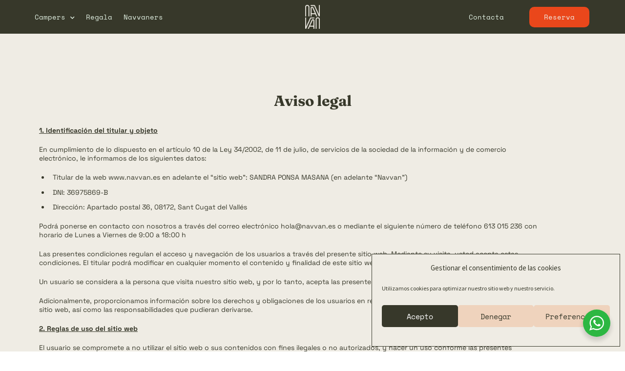

--- FILE ---
content_type: text/html; charset=UTF-8
request_url: https://navvan.es/aviso-legal
body_size: 37661
content:
<!DOCTYPE html>
<html lang="es">
<head>
	<meta charset="UTF-8">
	<meta name="viewport" content="width=device-width, initial-scale=1.0, viewport-fit=cover" />		<meta name='robots' content='index, follow, max-image-preview:large, max-snippet:-1, max-video-preview:-1' />
	<style>img:is([sizes="auto" i], [sizes^="auto," i]) { contain-intrinsic-size: 3000px 1500px }</style>
	
	<!-- This site is optimized with the Yoast SEO plugin v26.5 - https://yoast.com/wordpress/plugins/seo/ -->
	<title>Aviso legal - Navvan</title>
	<link rel="canonical" href="https://navvan.es/aviso-legal" />
	<meta property="og:locale" content="es_ES" />
	<meta property="og:type" content="article" />
	<meta property="og:title" content="Aviso legal - Navvan" />
	<meta property="og:description" content="Aviso legal 1. Identificación del titular y objeto En cumplimiento de lo dispuesto en el artículo 10 de la Ley 34/2002, de 11 de julio, de servicios de la sociedad de la información y de comercio electrónico, le informamos de los siguientes datos: Titular de la web www.navvan.es en adelante el “sitio web”: SANDRA PONSA [&hellip;]" />
	<meta property="og:url" content="https://navvan.es/aviso-legal" />
	<meta property="og:site_name" content="Navvan" />
	<meta property="article:modified_time" content="2021-07-08T14:13:41+00:00" />
	<meta name="twitter:card" content="summary_large_image" />
	<meta name="twitter:label1" content="Tiempo de lectura" />
	<meta name="twitter:data1" content="6 minutos" />
	<script type="application/ld+json" class="yoast-schema-graph">{"@context":"https://schema.org","@graph":[{"@type":"WebPage","@id":"https://navvan.es/aviso-legal","url":"https://navvan.es/aviso-legal","name":"Aviso legal - Navvan","isPartOf":{"@id":"https://navvan.es/#website"},"datePublished":"2021-06-30T23:42:57+00:00","dateModified":"2021-07-08T14:13:41+00:00","breadcrumb":{"@id":"https://navvan.es/aviso-legal#breadcrumb"},"inLanguage":"es","potentialAction":[{"@type":"ReadAction","target":["https://navvan.es/aviso-legal"]}]},{"@type":"BreadcrumbList","@id":"https://navvan.es/aviso-legal#breadcrumb","itemListElement":[{"@type":"ListItem","position":1,"name":"Portada","item":"https://navvan.es/"},{"@type":"ListItem","position":2,"name":"Aviso legal"}]},{"@type":"WebSite","@id":"https://navvan.es/#website","url":"https://navvan.es/","name":"Navvan","description":"Alquiler de Furgonetas Camperizadas en Barcelona","publisher":{"@id":"https://navvan.es/#organization"},"potentialAction":[{"@type":"SearchAction","target":{"@type":"EntryPoint","urlTemplate":"https://navvan.es/?s={search_term_string}"},"query-input":{"@type":"PropertyValueSpecification","valueRequired":true,"valueName":"search_term_string"}}],"inLanguage":"es"},{"@type":"Organization","@id":"https://navvan.es/#organization","name":"Navvan","url":"https://navvan.es/","logo":{"@type":"ImageObject","inLanguage":"es","@id":"https://navvan.es/#/schema/logo/image/","url":"https://navvan.es/wp-content/uploads/2021/03/logo_Navvan.png","contentUrl":"https://navvan.es/wp-content/uploads/2021/03/logo_Navvan.png","width":2198,"height":3626,"caption":"Navvan"},"image":{"@id":"https://navvan.es/#/schema/logo/image/"}}]}</script>
	<!-- / Yoast SEO plugin. -->


<link rel='dns-prefetch' href='//fonts.googleapis.com' />
<link rel='dns-prefetch' href='//use.fontawesome.com' />
<link rel="alternate" type="application/rss+xml" title="Navvan &raquo; Feed" href="https://navvan.es/feed" />
<link rel="alternate" type="application/rss+xml" title="Navvan &raquo; Feed de los comentarios" href="https://navvan.es/comments/feed" />
<script type="text/javascript">
/* <![CDATA[ */
window._wpemojiSettings = {"baseUrl":"https:\/\/s.w.org\/images\/core\/emoji\/16.0.1\/72x72\/","ext":".png","svgUrl":"https:\/\/s.w.org\/images\/core\/emoji\/16.0.1\/svg\/","svgExt":".svg","source":{"concatemoji":"https:\/\/navvan.es\/wp-includes\/js\/wp-emoji-release.min.js?ver=6.8.3"}};
/*! This file is auto-generated */
!function(s,n){var o,i,e;function c(e){try{var t={supportTests:e,timestamp:(new Date).valueOf()};sessionStorage.setItem(o,JSON.stringify(t))}catch(e){}}function p(e,t,n){e.clearRect(0,0,e.canvas.width,e.canvas.height),e.fillText(t,0,0);var t=new Uint32Array(e.getImageData(0,0,e.canvas.width,e.canvas.height).data),a=(e.clearRect(0,0,e.canvas.width,e.canvas.height),e.fillText(n,0,0),new Uint32Array(e.getImageData(0,0,e.canvas.width,e.canvas.height).data));return t.every(function(e,t){return e===a[t]})}function u(e,t){e.clearRect(0,0,e.canvas.width,e.canvas.height),e.fillText(t,0,0);for(var n=e.getImageData(16,16,1,1),a=0;a<n.data.length;a++)if(0!==n.data[a])return!1;return!0}function f(e,t,n,a){switch(t){case"flag":return n(e,"\ud83c\udff3\ufe0f\u200d\u26a7\ufe0f","\ud83c\udff3\ufe0f\u200b\u26a7\ufe0f")?!1:!n(e,"\ud83c\udde8\ud83c\uddf6","\ud83c\udde8\u200b\ud83c\uddf6")&&!n(e,"\ud83c\udff4\udb40\udc67\udb40\udc62\udb40\udc65\udb40\udc6e\udb40\udc67\udb40\udc7f","\ud83c\udff4\u200b\udb40\udc67\u200b\udb40\udc62\u200b\udb40\udc65\u200b\udb40\udc6e\u200b\udb40\udc67\u200b\udb40\udc7f");case"emoji":return!a(e,"\ud83e\udedf")}return!1}function g(e,t,n,a){var r="undefined"!=typeof WorkerGlobalScope&&self instanceof WorkerGlobalScope?new OffscreenCanvas(300,150):s.createElement("canvas"),o=r.getContext("2d",{willReadFrequently:!0}),i=(o.textBaseline="top",o.font="600 32px Arial",{});return e.forEach(function(e){i[e]=t(o,e,n,a)}),i}function t(e){var t=s.createElement("script");t.src=e,t.defer=!0,s.head.appendChild(t)}"undefined"!=typeof Promise&&(o="wpEmojiSettingsSupports",i=["flag","emoji"],n.supports={everything:!0,everythingExceptFlag:!0},e=new Promise(function(e){s.addEventListener("DOMContentLoaded",e,{once:!0})}),new Promise(function(t){var n=function(){try{var e=JSON.parse(sessionStorage.getItem(o));if("object"==typeof e&&"number"==typeof e.timestamp&&(new Date).valueOf()<e.timestamp+604800&&"object"==typeof e.supportTests)return e.supportTests}catch(e){}return null}();if(!n){if("undefined"!=typeof Worker&&"undefined"!=typeof OffscreenCanvas&&"undefined"!=typeof URL&&URL.createObjectURL&&"undefined"!=typeof Blob)try{var e="postMessage("+g.toString()+"("+[JSON.stringify(i),f.toString(),p.toString(),u.toString()].join(",")+"));",a=new Blob([e],{type:"text/javascript"}),r=new Worker(URL.createObjectURL(a),{name:"wpTestEmojiSupports"});return void(r.onmessage=function(e){c(n=e.data),r.terminate(),t(n)})}catch(e){}c(n=g(i,f,p,u))}t(n)}).then(function(e){for(var t in e)n.supports[t]=e[t],n.supports.everything=n.supports.everything&&n.supports[t],"flag"!==t&&(n.supports.everythingExceptFlag=n.supports.everythingExceptFlag&&n.supports[t]);n.supports.everythingExceptFlag=n.supports.everythingExceptFlag&&!n.supports.flag,n.DOMReady=!1,n.readyCallback=function(){n.DOMReady=!0}}).then(function(){return e}).then(function(){var e;n.supports.everything||(n.readyCallback(),(e=n.source||{}).concatemoji?t(e.concatemoji):e.wpemoji&&e.twemoji&&(t(e.twemoji),t(e.wpemoji)))}))}((window,document),window._wpemojiSettings);
/* ]]> */
</script>
<link rel='stylesheet' id='sbi_styles-css' href='https://navvan.es/wp-content/plugins/instagram-feed/css/sbi-styles.min.css?ver=6.10.0' type='text/css' media='all' />
<style id='wp-emoji-styles-inline-css' type='text/css'>

	img.wp-smiley, img.emoji {
		display: inline !important;
		border: none !important;
		box-shadow: none !important;
		height: 1em !important;
		width: 1em !important;
		margin: 0 0.07em !important;
		vertical-align: -0.1em !important;
		background: none !important;
		padding: 0 !important;
	}
</style>
<style id='classic-theme-styles-inline-css' type='text/css'>
/*! This file is auto-generated */
.wp-block-button__link{color:#fff;background-color:#32373c;border-radius:9999px;box-shadow:none;text-decoration:none;padding:calc(.667em + 2px) calc(1.333em + 2px);font-size:1.125em}.wp-block-file__button{background:#32373c;color:#fff;text-decoration:none}
</style>
<style id='motopress-hotel-booking-wrapper-style-inline-css' type='text/css'>
.wp-block-motopress-hotel-booking-wrapper{margin-left:auto;margin-right:auto;padding:20px}@media screen and (min-width:992px){.wp-block-motopress-hotel-booking-wrapper{padding:20px 40px}}

</style>
<link rel='stylesheet' id='me-spr-block-styles-css' href='https://navvan.es/wp-content/plugins/simple-post-redirect//css/block-styles.min.css?ver=6.8.3' type='text/css' media='all' />
<link rel='stylesheet' id='nta-css-popup-css' href='https://navvan.es/wp-content/plugins/wp-whatsapp/assets/dist/css/style.css?ver=6.8.3' type='text/css' media='all' />
<style id='global-styles-inline-css' type='text/css'>
:root{--wp--preset--aspect-ratio--square: 1;--wp--preset--aspect-ratio--4-3: 4/3;--wp--preset--aspect-ratio--3-4: 3/4;--wp--preset--aspect-ratio--3-2: 3/2;--wp--preset--aspect-ratio--2-3: 2/3;--wp--preset--aspect-ratio--16-9: 16/9;--wp--preset--aspect-ratio--9-16: 9/16;--wp--preset--color--black: #000000;--wp--preset--color--cyan-bluish-gray: #abb8c3;--wp--preset--color--white: #ffffff;--wp--preset--color--pale-pink: #f78da7;--wp--preset--color--vivid-red: #cf2e2e;--wp--preset--color--luminous-vivid-orange: #ff6900;--wp--preset--color--luminous-vivid-amber: #fcb900;--wp--preset--color--light-green-cyan: #7bdcb5;--wp--preset--color--vivid-green-cyan: #00d084;--wp--preset--color--pale-cyan-blue: #8ed1fc;--wp--preset--color--vivid-cyan-blue: #0693e3;--wp--preset--color--vivid-purple: #9b51e0;--wp--preset--gradient--vivid-cyan-blue-to-vivid-purple: linear-gradient(135deg,rgba(6,147,227,1) 0%,rgb(155,81,224) 100%);--wp--preset--gradient--light-green-cyan-to-vivid-green-cyan: linear-gradient(135deg,rgb(122,220,180) 0%,rgb(0,208,130) 100%);--wp--preset--gradient--luminous-vivid-amber-to-luminous-vivid-orange: linear-gradient(135deg,rgba(252,185,0,1) 0%,rgba(255,105,0,1) 100%);--wp--preset--gradient--luminous-vivid-orange-to-vivid-red: linear-gradient(135deg,rgba(255,105,0,1) 0%,rgb(207,46,46) 100%);--wp--preset--gradient--very-light-gray-to-cyan-bluish-gray: linear-gradient(135deg,rgb(238,238,238) 0%,rgb(169,184,195) 100%);--wp--preset--gradient--cool-to-warm-spectrum: linear-gradient(135deg,rgb(74,234,220) 0%,rgb(151,120,209) 20%,rgb(207,42,186) 40%,rgb(238,44,130) 60%,rgb(251,105,98) 80%,rgb(254,248,76) 100%);--wp--preset--gradient--blush-light-purple: linear-gradient(135deg,rgb(255,206,236) 0%,rgb(152,150,240) 100%);--wp--preset--gradient--blush-bordeaux: linear-gradient(135deg,rgb(254,205,165) 0%,rgb(254,45,45) 50%,rgb(107,0,62) 100%);--wp--preset--gradient--luminous-dusk: linear-gradient(135deg,rgb(255,203,112) 0%,rgb(199,81,192) 50%,rgb(65,88,208) 100%);--wp--preset--gradient--pale-ocean: linear-gradient(135deg,rgb(255,245,203) 0%,rgb(182,227,212) 50%,rgb(51,167,181) 100%);--wp--preset--gradient--electric-grass: linear-gradient(135deg,rgb(202,248,128) 0%,rgb(113,206,126) 100%);--wp--preset--gradient--midnight: linear-gradient(135deg,rgb(2,3,129) 0%,rgb(40,116,252) 100%);--wp--preset--font-size--small: 13px;--wp--preset--font-size--medium: 20px;--wp--preset--font-size--large: 36px;--wp--preset--font-size--x-large: 42px;--wp--preset--spacing--20: 0.44rem;--wp--preset--spacing--30: 0.67rem;--wp--preset--spacing--40: 1rem;--wp--preset--spacing--50: 1.5rem;--wp--preset--spacing--60: 2.25rem;--wp--preset--spacing--70: 3.38rem;--wp--preset--spacing--80: 5.06rem;--wp--preset--shadow--natural: 6px 6px 9px rgba(0, 0, 0, 0.2);--wp--preset--shadow--deep: 12px 12px 50px rgba(0, 0, 0, 0.4);--wp--preset--shadow--sharp: 6px 6px 0px rgba(0, 0, 0, 0.2);--wp--preset--shadow--outlined: 6px 6px 0px -3px rgba(255, 255, 255, 1), 6px 6px rgba(0, 0, 0, 1);--wp--preset--shadow--crisp: 6px 6px 0px rgba(0, 0, 0, 1);}:where(.is-layout-flex){gap: 0.5em;}:where(.is-layout-grid){gap: 0.5em;}body .is-layout-flex{display: flex;}.is-layout-flex{flex-wrap: wrap;align-items: center;}.is-layout-flex > :is(*, div){margin: 0;}body .is-layout-grid{display: grid;}.is-layout-grid > :is(*, div){margin: 0;}:where(.wp-block-columns.is-layout-flex){gap: 2em;}:where(.wp-block-columns.is-layout-grid){gap: 2em;}:where(.wp-block-post-template.is-layout-flex){gap: 1.25em;}:where(.wp-block-post-template.is-layout-grid){gap: 1.25em;}.has-black-color{color: var(--wp--preset--color--black) !important;}.has-cyan-bluish-gray-color{color: var(--wp--preset--color--cyan-bluish-gray) !important;}.has-white-color{color: var(--wp--preset--color--white) !important;}.has-pale-pink-color{color: var(--wp--preset--color--pale-pink) !important;}.has-vivid-red-color{color: var(--wp--preset--color--vivid-red) !important;}.has-luminous-vivid-orange-color{color: var(--wp--preset--color--luminous-vivid-orange) !important;}.has-luminous-vivid-amber-color{color: var(--wp--preset--color--luminous-vivid-amber) !important;}.has-light-green-cyan-color{color: var(--wp--preset--color--light-green-cyan) !important;}.has-vivid-green-cyan-color{color: var(--wp--preset--color--vivid-green-cyan) !important;}.has-pale-cyan-blue-color{color: var(--wp--preset--color--pale-cyan-blue) !important;}.has-vivid-cyan-blue-color{color: var(--wp--preset--color--vivid-cyan-blue) !important;}.has-vivid-purple-color{color: var(--wp--preset--color--vivid-purple) !important;}.has-black-background-color{background-color: var(--wp--preset--color--black) !important;}.has-cyan-bluish-gray-background-color{background-color: var(--wp--preset--color--cyan-bluish-gray) !important;}.has-white-background-color{background-color: var(--wp--preset--color--white) !important;}.has-pale-pink-background-color{background-color: var(--wp--preset--color--pale-pink) !important;}.has-vivid-red-background-color{background-color: var(--wp--preset--color--vivid-red) !important;}.has-luminous-vivid-orange-background-color{background-color: var(--wp--preset--color--luminous-vivid-orange) !important;}.has-luminous-vivid-amber-background-color{background-color: var(--wp--preset--color--luminous-vivid-amber) !important;}.has-light-green-cyan-background-color{background-color: var(--wp--preset--color--light-green-cyan) !important;}.has-vivid-green-cyan-background-color{background-color: var(--wp--preset--color--vivid-green-cyan) !important;}.has-pale-cyan-blue-background-color{background-color: var(--wp--preset--color--pale-cyan-blue) !important;}.has-vivid-cyan-blue-background-color{background-color: var(--wp--preset--color--vivid-cyan-blue) !important;}.has-vivid-purple-background-color{background-color: var(--wp--preset--color--vivid-purple) !important;}.has-black-border-color{border-color: var(--wp--preset--color--black) !important;}.has-cyan-bluish-gray-border-color{border-color: var(--wp--preset--color--cyan-bluish-gray) !important;}.has-white-border-color{border-color: var(--wp--preset--color--white) !important;}.has-pale-pink-border-color{border-color: var(--wp--preset--color--pale-pink) !important;}.has-vivid-red-border-color{border-color: var(--wp--preset--color--vivid-red) !important;}.has-luminous-vivid-orange-border-color{border-color: var(--wp--preset--color--luminous-vivid-orange) !important;}.has-luminous-vivid-amber-border-color{border-color: var(--wp--preset--color--luminous-vivid-amber) !important;}.has-light-green-cyan-border-color{border-color: var(--wp--preset--color--light-green-cyan) !important;}.has-vivid-green-cyan-border-color{border-color: var(--wp--preset--color--vivid-green-cyan) !important;}.has-pale-cyan-blue-border-color{border-color: var(--wp--preset--color--pale-cyan-blue) !important;}.has-vivid-cyan-blue-border-color{border-color: var(--wp--preset--color--vivid-cyan-blue) !important;}.has-vivid-purple-border-color{border-color: var(--wp--preset--color--vivid-purple) !important;}.has-vivid-cyan-blue-to-vivid-purple-gradient-background{background: var(--wp--preset--gradient--vivid-cyan-blue-to-vivid-purple) !important;}.has-light-green-cyan-to-vivid-green-cyan-gradient-background{background: var(--wp--preset--gradient--light-green-cyan-to-vivid-green-cyan) !important;}.has-luminous-vivid-amber-to-luminous-vivid-orange-gradient-background{background: var(--wp--preset--gradient--luminous-vivid-amber-to-luminous-vivid-orange) !important;}.has-luminous-vivid-orange-to-vivid-red-gradient-background{background: var(--wp--preset--gradient--luminous-vivid-orange-to-vivid-red) !important;}.has-very-light-gray-to-cyan-bluish-gray-gradient-background{background: var(--wp--preset--gradient--very-light-gray-to-cyan-bluish-gray) !important;}.has-cool-to-warm-spectrum-gradient-background{background: var(--wp--preset--gradient--cool-to-warm-spectrum) !important;}.has-blush-light-purple-gradient-background{background: var(--wp--preset--gradient--blush-light-purple) !important;}.has-blush-bordeaux-gradient-background{background: var(--wp--preset--gradient--blush-bordeaux) !important;}.has-luminous-dusk-gradient-background{background: var(--wp--preset--gradient--luminous-dusk) !important;}.has-pale-ocean-gradient-background{background: var(--wp--preset--gradient--pale-ocean) !important;}.has-electric-grass-gradient-background{background: var(--wp--preset--gradient--electric-grass) !important;}.has-midnight-gradient-background{background: var(--wp--preset--gradient--midnight) !important;}.has-small-font-size{font-size: var(--wp--preset--font-size--small) !important;}.has-medium-font-size{font-size: var(--wp--preset--font-size--medium) !important;}.has-large-font-size{font-size: var(--wp--preset--font-size--large) !important;}.has-x-large-font-size{font-size: var(--wp--preset--font-size--x-large) !important;}
:where(.wp-block-post-template.is-layout-flex){gap: 1.25em;}:where(.wp-block-post-template.is-layout-grid){gap: 1.25em;}
:where(.wp-block-columns.is-layout-flex){gap: 2em;}:where(.wp-block-columns.is-layout-grid){gap: 2em;}
:root :where(.wp-block-pullquote){font-size: 1.5em;line-height: 1.6;}
</style>
<link rel='stylesheet' id='contact-form-7-css' href='https://navvan.es/wp-content/plugins/contact-form-7/includes/css/styles.css?ver=6.1.4' type='text/css' media='all' />
<link rel='stylesheet' id='mphb-kbwood-datepick-css-css' href='https://navvan.es/wp-content/plugins/motopress-hotel-booking/vendors/kbwood/datepick/jquery.datepick.css?ver=3.9.5' type='text/css' media='all' />
<link rel='stylesheet' id='mphb-css' href='https://navvan.es/wp-content/plugins/motopress-hotel-booking/assets/css/mphb.min.css?ver=3.9.5' type='text/css' media='all' />
<link rel='stylesheet' id='mphbs-styles-css' href='https://navvan.es/wp-content/plugins/mphb-styles/assets/css/style.css?ver=1.1.5' type='text/css' media='all' />
<link rel='stylesheet' id='rs-plugin-settings-css' href='https://navvan.es/wp-content/plugins/revslider/public/assets/css/rs6.css?ver=6.2.22' type='text/css' media='all' />
<style id='rs-plugin-settings-inline-css' type='text/css'>
#rs-demo-id {}
</style>
<link rel='stylesheet' id='woocommerce-layout-css' href='https://navvan.es/wp-content/plugins/woocommerce/assets/css/woocommerce-layout.css?ver=10.3.5' type='text/css' media='all' />
<link rel='stylesheet' id='woocommerce-smallscreen-css' href='https://navvan.es/wp-content/plugins/woocommerce/assets/css/woocommerce-smallscreen.css?ver=10.3.5' type='text/css' media='only screen and (max-width: 768px)' />
<link rel='stylesheet' id='woocommerce-general-css' href='https://navvan.es/wp-content/plugins/woocommerce/assets/css/woocommerce.css?ver=10.3.5' type='text/css' media='all' />
<style id='woocommerce-inline-inline-css' type='text/css'>
.woocommerce form .form-row .required { visibility: visible; }
</style>
<link rel='stylesheet' id='cmplz-general-css' href='https://navvan.es/wp-content/plugins/complianz-gdpr/assets/css/cookieblocker.min.css?ver=1763488934' type='text/css' media='all' />
<link rel='stylesheet' id='brands-styles-css' href='https://navvan.es/wp-content/plugins/woocommerce/assets/css/brands.css?ver=10.3.5' type='text/css' media='all' />
<link rel='stylesheet' id='campterra-fonts-css' href='https://fonts.googleapis.com/css?family=Montserrat%3A400%2C400i%2C700%2C700i%2C900%7CSource+Sans+Pro%3A+400%2C700&#038;subset=latin%2Clatin-ext%2Ccyrillic' type='text/css' media='all' />
<link rel='stylesheet' id='campterra-style-css' href='https://navvan.es/wp-content/themes/campterra/style.css?ver=1.3.2' type='text/css' media='all' />
<link rel='stylesheet' id='font-awesome-free-css' href='//use.fontawesome.com/releases/v5.2.0/css/all.css?ver=5.2.0' type='text/css' media='all' />
<link rel='stylesheet' id='campterra-elementor-widgets-css' href='https://navvan.es/wp-content/themes/campterra/css/elementor-widgets.css?ver=1.3.2' type='text/css' media='all' />
<link rel='stylesheet' id='campterra-mphb-style-css' href='https://navvan.es/wp-content/themes/campterra/css/motopress-hotel-booking.css?ver=1.3.2' type='text/css' media='all' />
<link rel='stylesheet' id='jet-blocks-css' href='https://navvan.es/wp-content/uploads/elementor/css/custom-jet-blocks.css?ver=1.3.18' type='text/css' media='all' />
<link rel='stylesheet' id='elementor-icons-css' href='https://navvan.es/wp-content/plugins/elementor/assets/lib/eicons/css/elementor-icons.min.css?ver=5.44.0' type='text/css' media='all' />
<link rel='stylesheet' id='elementor-frontend-css' href='https://navvan.es/wp-content/plugins/elementor/assets/css/frontend.min.css?ver=3.33.2' type='text/css' media='all' />
<link rel='stylesheet' id='elementor-post-12-css' href='https://navvan.es/wp-content/uploads/elementor/css/post-12.css?ver=1764698612' type='text/css' media='all' />
<link rel='stylesheet' id='stratum-widgets-style-css' href='https://navvan.es/wp-content/plugins/stratum/assets/css/style.min.css?ver=1.6.1' type='text/css' media='all' />
<link rel='stylesheet' id='elementor-pro-css' href='https://navvan.es/wp-content/plugins/elementor-pro/assets/css/frontend.min.css?ver=3.3.1' type='text/css' media='all' />
<link rel='stylesheet' id='jet-tabs-frontend-css' href='https://navvan.es/wp-content/plugins/jet-tabs/assets/css/jet-tabs-frontend.css?ver=2.2.9' type='text/css' media='all' />
<link rel='stylesheet' id='sbistyles-css' href='https://navvan.es/wp-content/plugins/instagram-feed/css/sbi-styles.min.css?ver=6.10.0' type='text/css' media='all' />
<link rel='stylesheet' id='widget-heading-css' href='https://navvan.es/wp-content/plugins/elementor/assets/css/widget-heading.min.css?ver=3.33.2' type='text/css' media='all' />
<link rel='stylesheet' id='elementor-post-5580-css' href='https://navvan.es/wp-content/uploads/elementor/css/post-5580.css?ver=1764699094' type='text/css' media='all' />
<link rel='stylesheet' id='elementor-post-4840-css' href='https://navvan.es/wp-content/uploads/elementor/css/post-4840.css?ver=1764698891' type='text/css' media='all' />
<link rel='stylesheet' id='elementor-post-4776-css' href='https://navvan.es/wp-content/uploads/elementor/css/post-4776.css?ver=1764698613' type='text/css' media='all' />
<link rel='stylesheet' id='elementor-gf-local-spacemono-css' href='https://navvan.es/wp-content/uploads/elementor/google-fonts/css/spacemono.css?ver=1742234607' type='text/css' media='all' />
<link rel='stylesheet' id='elementor-icons-shared-0-css' href='https://navvan.es/wp-content/plugins/elementor/assets/lib/font-awesome/css/fontawesome.min.css?ver=5.15.3' type='text/css' media='all' />
<link rel='stylesheet' id='elementor-icons-fa-solid-css' href='https://navvan.es/wp-content/plugins/elementor/assets/lib/font-awesome/css/solid.min.css?ver=5.15.3' type='text/css' media='all' />
<link rel='stylesheet' id='elementor-icons-fa-brands-css' href='https://navvan.es/wp-content/plugins/elementor/assets/lib/font-awesome/css/brands.min.css?ver=5.15.3' type='text/css' media='all' />
<script type="text/javascript" src="https://navvan.es/wp-includes/js/jquery/jquery.min.js?ver=3.7.1" id="jquery-core-js"></script>
<script type="text/javascript" src="https://navvan.es/wp-includes/js/jquery/jquery-migrate.min.js?ver=3.4.1" id="jquery-migrate-js"></script>
<script type="text/javascript" src="https://navvan.es/wp-content/plugins/ionos-assistant/js/cookies.js?ver=6.8.3" id="ionos-assistant-wp-cookies-js"></script>
<script type="text/javascript" src="https://navvan.es/wp-content/plugins/revslider/public/assets/js/rbtools.min.js?ver=6.2.22" id="tp-tools-js"></script>
<script type="text/javascript" src="https://navvan.es/wp-content/plugins/revslider/public/assets/js/rs6.min.js?ver=6.2.22" id="revmin-js"></script>
<script type="text/javascript" src="https://navvan.es/wp-content/plugins/woocommerce/assets/js/jquery-blockui/jquery.blockUI.min.js?ver=2.7.0-wc.10.3.5" id="wc-jquery-blockui-js" defer="defer" data-wp-strategy="defer"></script>
<script type="text/javascript" id="wc-add-to-cart-js-extra">
/* <![CDATA[ */
var wc_add_to_cart_params = {"ajax_url":"\/wp-admin\/admin-ajax.php","wc_ajax_url":"\/?wc-ajax=%%endpoint%%","i18n_view_cart":"Ver carrito","cart_url":"https:\/\/navvan.es\/cart","is_cart":"","cart_redirect_after_add":"yes"};
/* ]]> */
</script>
<script type="text/javascript" src="https://navvan.es/wp-content/plugins/woocommerce/assets/js/frontend/add-to-cart.min.js?ver=10.3.5" id="wc-add-to-cart-js" defer="defer" data-wp-strategy="defer"></script>
<script type="text/javascript" src="https://navvan.es/wp-content/plugins/woocommerce/assets/js/js-cookie/js.cookie.min.js?ver=2.1.4-wc.10.3.5" id="wc-js-cookie-js" defer="defer" data-wp-strategy="defer"></script>
<script type="text/javascript" id="woocommerce-js-extra">
/* <![CDATA[ */
var woocommerce_params = {"ajax_url":"\/wp-admin\/admin-ajax.php","wc_ajax_url":"\/?wc-ajax=%%endpoint%%","i18n_password_show":"Mostrar contrase\u00f1a","i18n_password_hide":"Ocultar contrase\u00f1a"};
/* ]]> */
</script>
<script type="text/javascript" src="https://navvan.es/wp-content/plugins/woocommerce/assets/js/frontend/woocommerce.min.js?ver=10.3.5" id="woocommerce-js" defer="defer" data-wp-strategy="defer"></script>
<link rel="https://api.w.org/" href="https://navvan.es/wp-json/" /><link rel="alternate" title="JSON" type="application/json" href="https://navvan.es/wp-json/wp/v2/pages/5580" /><link rel="EditURI" type="application/rsd+xml" title="RSD" href="https://navvan.es/xmlrpc.php?rsd" />
<meta name="generator" content="WordPress 6.8.3" />
<meta name="generator" content="WooCommerce 10.3.5" />
<link rel='shortlink' href='https://navvan.es/?p=5580' />
<link rel="alternate" title="oEmbed (JSON)" type="application/json+oembed" href="https://navvan.es/wp-json/oembed/1.0/embed?url=https%3A%2F%2Fnavvan.es%2Faviso-legal" />
<link rel="alternate" title="oEmbed (XML)" type="text/xml+oembed" href="https://navvan.es/wp-json/oembed/1.0/embed?url=https%3A%2F%2Fnavvan.es%2Faviso-legal&#038;format=xml" />
<meta name="ti-site-data" content="eyJyIjoiMTowITc6MCEzMDowIiwibyI6Imh0dHBzOlwvXC9uYXZ2YW4uZXNcL3dwLWFkbWluXC9hZG1pbi1hamF4LnBocD9hY3Rpb249dGlfb25saW5lX3VzZXJzX2dvb2dsZSZhbXA7cD0lMkZhdmlzby1sZWdhbCZhbXA7X3dwbm9uY2U9YWU2MWExMzIxYyJ9" /><!-- This site is powered by WooCommerce Redsys Gateway Light v.6.5.0 - https://es.wordpress.org/plugins/woo-redsys-gateway-light/ -->			<style>.cmplz-hidden {
					display: none !important;
				}</style>	<noscript><style>.woocommerce-product-gallery{ opacity: 1 !important; }</style></noscript>
	
<style type="text/css" id="breadcrumb-trail-css">.breadcrumbs .trail-browse,.breadcrumbs .trail-items,.breadcrumbs .trail-items li {display: inline-block;margin:0;padding: 0;border:none;background:transparent;text-indent: 0;}.breadcrumbs .trail-browse {font-size: inherit;font-style:inherit;font-weight: inherit;color: inherit;}.breadcrumbs .trail-items {list-style: none;}.trail-items li::after {content: "\002F";padding: 0 0.5em;}.trail-items li:last-of-type::after {display: none;}</style>
<meta name="generator" content="Elementor 3.33.2; features: additional_custom_breakpoints; settings: css_print_method-external, google_font-enabled, font_display-auto">
<!-- Facebook Pixel Code -->
<script type="text/plain" data-service="facebook" data-category="marketing">
  !function(f,b,e,v,n,t,s)
  {if(f.fbq)return;n=f.fbq=function(){n.callMethod?
  n.callMethod.apply(n,arguments):n.queue.push(arguments)};
  if(!f._fbq)f._fbq=n;n.push=n;n.loaded=!0;n.version='2.0';
  n.queue=[];t=b.createElement(e);t.async=!0;
  t.src=v;s=b.getElementsByTagName(e)[0];
  s.parentNode.insertBefore(t,s)}(window, document,'script',
  'https://connect.facebook.net/en_US/fbevents.js');
  fbq('init', '452203776267105');
  fbq('track', 'PageView');
</script>
<noscript><img height="1" width="1" style="display:none"
  src="https://www.facebook.com/tr?id=452203776267105&ev=PageView&noscript=1"
/></noscript>
<!-- End Facebook Pixel Code -->
<!-- Hotjar Tracking Code for My site -->
<script>
    (function(h,o,t,j,a,r){
        h.hj=h.hj||function(){(h.hj.q=h.hj.q||[]).push(arguments)};
        h._hjSettings={hjid:2721557,hjsv:6};
        a=o.getElementsByTagName('head')[0];
        r=o.createElement('script');r.async=1;
        r.src=t+h._hjSettings.hjid+j+h._hjSettings.hjsv;
        a.appendChild(r);
    })(window,document,'https://static.hotjar.com/c/hotjar-','.js?sv=');
</script>
			<style>
				.e-con.e-parent:nth-of-type(n+4):not(.e-lazyloaded):not(.e-no-lazyload),
				.e-con.e-parent:nth-of-type(n+4):not(.e-lazyloaded):not(.e-no-lazyload) * {
					background-image: none !important;
				}
				@media screen and (max-height: 1024px) {
					.e-con.e-parent:nth-of-type(n+3):not(.e-lazyloaded):not(.e-no-lazyload),
					.e-con.e-parent:nth-of-type(n+3):not(.e-lazyloaded):not(.e-no-lazyload) * {
						background-image: none !important;
					}
				}
				@media screen and (max-height: 640px) {
					.e-con.e-parent:nth-of-type(n+2):not(.e-lazyloaded):not(.e-no-lazyload),
					.e-con.e-parent:nth-of-type(n+2):not(.e-lazyloaded):not(.e-no-lazyload) * {
						background-image: none !important;
					}
				}
			</style>
			<meta name="generator" content="Powered by Slider Revolution 6.2.22 - responsive, Mobile-Friendly Slider Plugin for WordPress with comfortable drag and drop interface." />
<link rel="icon" href="https://navvan.es/wp-content/uploads/2023/03/cropped-Favicon_Navvan-1-32x32.png" sizes="32x32" />
<link rel="icon" href="https://navvan.es/wp-content/uploads/2023/03/cropped-Favicon_Navvan-1-192x192.png" sizes="192x192" />
<link rel="apple-touch-icon" href="https://navvan.es/wp-content/uploads/2023/03/cropped-Favicon_Navvan-1-180x180.png" />
<meta name="msapplication-TileImage" content="https://navvan.es/wp-content/uploads/2023/03/cropped-Favicon_Navvan-1-270x270.png" />
<script type="text/javascript">function setREVStartSize(e){
			//window.requestAnimationFrame(function() {				 
				window.RSIW = window.RSIW===undefined ? window.innerWidth : window.RSIW;	
				window.RSIH = window.RSIH===undefined ? window.innerHeight : window.RSIH;	
				try {								
					var pw = document.getElementById(e.c).parentNode.offsetWidth,
						newh;
					pw = pw===0 || isNaN(pw) ? window.RSIW : pw;
					e.tabw = e.tabw===undefined ? 0 : parseInt(e.tabw);
					e.thumbw = e.thumbw===undefined ? 0 : parseInt(e.thumbw);
					e.tabh = e.tabh===undefined ? 0 : parseInt(e.tabh);
					e.thumbh = e.thumbh===undefined ? 0 : parseInt(e.thumbh);
					e.tabhide = e.tabhide===undefined ? 0 : parseInt(e.tabhide);
					e.thumbhide = e.thumbhide===undefined ? 0 : parseInt(e.thumbhide);
					e.mh = e.mh===undefined || e.mh=="" || e.mh==="auto" ? 0 : parseInt(e.mh,0);		
					if(e.layout==="fullscreen" || e.l==="fullscreen") 						
						newh = Math.max(e.mh,window.RSIH);					
					else{					
						e.gw = Array.isArray(e.gw) ? e.gw : [e.gw];
						for (var i in e.rl) if (e.gw[i]===undefined || e.gw[i]===0) e.gw[i] = e.gw[i-1];					
						e.gh = e.el===undefined || e.el==="" || (Array.isArray(e.el) && e.el.length==0)? e.gh : e.el;
						e.gh = Array.isArray(e.gh) ? e.gh : [e.gh];
						for (var i in e.rl) if (e.gh[i]===undefined || e.gh[i]===0) e.gh[i] = e.gh[i-1];
											
						var nl = new Array(e.rl.length),
							ix = 0,						
							sl;					
						e.tabw = e.tabhide>=pw ? 0 : e.tabw;
						e.thumbw = e.thumbhide>=pw ? 0 : e.thumbw;
						e.tabh = e.tabhide>=pw ? 0 : e.tabh;
						e.thumbh = e.thumbhide>=pw ? 0 : e.thumbh;					
						for (var i in e.rl) nl[i] = e.rl[i]<window.RSIW ? 0 : e.rl[i];
						sl = nl[0];									
						for (var i in nl) if (sl>nl[i] && nl[i]>0) { sl = nl[i]; ix=i;}															
						var m = pw>(e.gw[ix]+e.tabw+e.thumbw) ? 1 : (pw-(e.tabw+e.thumbw)) / (e.gw[ix]);					
						newh =  (e.gh[ix] * m) + (e.tabh + e.thumbh);
					}				
					if(window.rs_init_css===undefined) window.rs_init_css = document.head.appendChild(document.createElement("style"));					
					document.getElementById(e.c).height = newh+"px";
					window.rs_init_css.innerHTML += "#"+e.c+"_wrapper { height: "+newh+"px }";				
				} catch(e){
					console.log("Failure at Presize of Slider:" + e)
				}					   
			//});
		  };</script>
</head>
<body data-cmplz=1 class="wp-singular page-template page-template-elementor_header_footer page page-id-5580 wp-custom-logo wp-theme-campterra theme-campterra qode-framework-1.1.3 woocommerce-no-js elementor-default elementor-template-full-width elementor-kit-12 elementor-page elementor-page-5580">

		<div data-elementor-type="header" data-elementor-id="4840" class="elementor elementor-4840 elementor-location-header">
		<div class="elementor-section-wrap">
					<section class="elementor-section elementor-top-section elementor-element elementor-element-3dc594a elementor-section-height-min-height elementor-hidden-desktop elementor-section-boxed elementor-section-height-default elementor-section-items-middle" data-id="3dc594a" data-element_type="section" data-settings="{&quot;background_background&quot;:&quot;classic&quot;,&quot;sticky&quot;:&quot;top&quot;,&quot;jet_parallax_layout_list&quot;:[{&quot;jet_parallax_layout_image&quot;:{&quot;url&quot;:&quot;&quot;,&quot;id&quot;:&quot;&quot;,&quot;size&quot;:&quot;&quot;},&quot;_id&quot;:&quot;a27a447&quot;,&quot;jet_parallax_layout_image_tablet&quot;:{&quot;url&quot;:&quot;&quot;,&quot;id&quot;:&quot;&quot;,&quot;size&quot;:&quot;&quot;},&quot;jet_parallax_layout_image_mobile&quot;:{&quot;url&quot;:&quot;&quot;,&quot;id&quot;:&quot;&quot;,&quot;size&quot;:&quot;&quot;},&quot;jet_parallax_layout_speed&quot;:{&quot;unit&quot;:&quot;%&quot;,&quot;size&quot;:50,&quot;sizes&quot;:[]},&quot;jet_parallax_layout_type&quot;:&quot;scroll&quot;,&quot;jet_parallax_layout_direction&quot;:null,&quot;jet_parallax_layout_fx_direction&quot;:null,&quot;jet_parallax_layout_z_index&quot;:&quot;&quot;,&quot;jet_parallax_layout_bg_x&quot;:50,&quot;jet_parallax_layout_bg_x_tablet&quot;:&quot;&quot;,&quot;jet_parallax_layout_bg_x_mobile&quot;:&quot;&quot;,&quot;jet_parallax_layout_bg_y&quot;:50,&quot;jet_parallax_layout_bg_y_tablet&quot;:&quot;&quot;,&quot;jet_parallax_layout_bg_y_mobile&quot;:&quot;&quot;,&quot;jet_parallax_layout_bg_size&quot;:&quot;auto&quot;,&quot;jet_parallax_layout_bg_size_tablet&quot;:&quot;&quot;,&quot;jet_parallax_layout_bg_size_mobile&quot;:&quot;&quot;,&quot;jet_parallax_layout_animation_prop&quot;:&quot;transform&quot;,&quot;jet_parallax_layout_on&quot;:[&quot;desktop&quot;,&quot;tablet&quot;]}],&quot;sticky_on&quot;:[&quot;desktop&quot;,&quot;tablet&quot;,&quot;mobile&quot;],&quot;sticky_offset&quot;:0,&quot;sticky_effects_offset&quot;:0}">
						<div class="elementor-container elementor-column-gap-default">
					<div class="elementor-column elementor-col-33 elementor-top-column elementor-element elementor-element-e3dcab9" data-id="e3dcab9" data-element_type="column">
			<div class="elementor-widget-wrap elementor-element-populated">
						<div class="elementor-element elementor-element-ab9d3c4 elementor-widget elementor-widget-button" data-id="ab9d3c4" data-element_type="widget" data-widget_type="button.default">
				<div class="elementor-widget-container">
									<div class="elementor-button-wrapper">
					<a class="elementor-button elementor-button-link elementor-size-xs" href="https://navvan.es/reserva">
						<span class="elementor-button-content-wrapper">
									<span class="elementor-button-text">Reserva</span>
					</span>
					</a>
				</div>
								</div>
				</div>
					</div>
		</div>
				<div class="elementor-column elementor-col-33 elementor-top-column elementor-element elementor-element-09e5701" data-id="09e5701" data-element_type="column">
			<div class="elementor-widget-wrap elementor-element-populated">
						<div class="elementor-element elementor-element-a81ea93 elementor-widget elementor-widget-theme-site-logo elementor-widget-image" data-id="a81ea93" data-element_type="widget" data-widget_type="theme-site-logo.default">
				<div class="elementor-widget-container">
																<a href="https://navvan.es">
							<img src="https://navvan.es/wp-content/uploads/2021/03/logo_Navvan.png" title="logo_Navvan" alt="logo_Navvan" loading="lazy" />								</a>
															</div>
				</div>
					</div>
		</div>
				<div class="elementor-column elementor-col-33 elementor-top-column elementor-element elementor-element-ce1fbcd" data-id="ce1fbcd" data-element_type="column">
			<div class="elementor-widget-wrap elementor-element-populated">
						<div class="elementor-element elementor-element-0e0b46d elementor-nav-menu--stretch elementor-nav-menu__align-right elementor-nav-menu__text-align-center elementor-nav-menu--dropdown-tablet elementor-nav-menu--toggle elementor-nav-menu--burger elementor-widget elementor-widget-nav-menu" data-id="0e0b46d" data-element_type="widget" data-settings="{&quot;full_width&quot;:&quot;stretch&quot;,&quot;layout&quot;:&quot;horizontal&quot;,&quot;submenu_icon&quot;:{&quot;value&quot;:&quot;fas fa-caret-down&quot;,&quot;library&quot;:&quot;fa-solid&quot;},&quot;toggle&quot;:&quot;burger&quot;}" data-widget_type="nav-menu.default">
				<div class="elementor-widget-container">
								<nav migration_allowed="1" migrated="0" role="navigation" class="elementor-nav-menu--main elementor-nav-menu__container elementor-nav-menu--layout-horizontal e--pointer-underline e--animation-fade"><ul id="menu-1-0e0b46d" class="elementor-nav-menu"><li class="menu-item menu-item-type-post_type menu-item-object-page menu-item-has-children menu-item-6642"><a href="https://navvan.es/campers" class="elementor-item">Campers</a>
<ul class="sub-menu elementor-nav-menu--dropdown">
	<li class="menu-item menu-item-type-post_type menu-item-object-page menu-item-6674"><a href="https://navvan.es/campers/sunset" class="elementor-sub-item">Sunset</a></li>
	<li class="menu-item menu-item-type-post_type menu-item-object-page menu-item-6673"><a href="https://navvan.es/campers/ocean" class="elementor-sub-item">Ocean</a></li>
</ul>
</li>
<li class="menu-item menu-item-type-post_type menu-item-object-page menu-item-7884"><a href="https://navvan.es/regala" class="elementor-item">Regala</a></li>
<li class="menu-item menu-item-type-post_type menu-item-object-page menu-item-5910"><a href="https://navvan.es/nosotros" class="elementor-item">Navvaners</a></li>
<li class="menu-item menu-item-type-post_type menu-item-object-page menu-item-5343"><a href="https://navvan.es/contacta" class="elementor-item">Contacta</a></li>
</ul></nav>
					<div class="elementor-menu-toggle" role="button" tabindex="0" aria-label="Alternar menú" aria-expanded="false">
			<i class="eicon-menu-bar" aria-hidden="true" role="presentation"></i>
			<span class="elementor-screen-only">Menú</span>
		</div>
			<nav class="elementor-nav-menu--dropdown elementor-nav-menu__container" role="navigation" aria-hidden="true"><ul id="menu-2-0e0b46d" class="elementor-nav-menu"><li class="menu-item menu-item-type-post_type menu-item-object-page menu-item-has-children menu-item-6642"><a href="https://navvan.es/campers" class="elementor-item" tabindex="-1">Campers</a>
<ul class="sub-menu elementor-nav-menu--dropdown">
	<li class="menu-item menu-item-type-post_type menu-item-object-page menu-item-6674"><a href="https://navvan.es/campers/sunset" class="elementor-sub-item" tabindex="-1">Sunset</a></li>
	<li class="menu-item menu-item-type-post_type menu-item-object-page menu-item-6673"><a href="https://navvan.es/campers/ocean" class="elementor-sub-item" tabindex="-1">Ocean</a></li>
</ul>
</li>
<li class="menu-item menu-item-type-post_type menu-item-object-page menu-item-7884"><a href="https://navvan.es/regala" class="elementor-item" tabindex="-1">Regala</a></li>
<li class="menu-item menu-item-type-post_type menu-item-object-page menu-item-5910"><a href="https://navvan.es/nosotros" class="elementor-item" tabindex="-1">Navvaners</a></li>
<li class="menu-item menu-item-type-post_type menu-item-object-page menu-item-5343"><a href="https://navvan.es/contacta" class="elementor-item" tabindex="-1">Contacta</a></li>
</ul></nav>
						</div>
				</div>
					</div>
		</div>
					</div>
		</section>
				<section class="elementor-section elementor-top-section elementor-element elementor-element-e851363 elementor-section-height-min-height elementor-hidden-mobile elementor-hidden-tablet elementor-section-boxed elementor-section-height-default elementor-section-items-middle" data-id="e851363" data-element_type="section" data-settings="{&quot;background_background&quot;:&quot;classic&quot;,&quot;sticky&quot;:&quot;top&quot;,&quot;sticky_effects_offset&quot;:100,&quot;jet_parallax_layout_list&quot;:[{&quot;jet_parallax_layout_image&quot;:{&quot;url&quot;:&quot;&quot;,&quot;id&quot;:&quot;&quot;,&quot;size&quot;:&quot;&quot;},&quot;_id&quot;:&quot;024ab22&quot;,&quot;jet_parallax_layout_image_tablet&quot;:{&quot;url&quot;:&quot;&quot;,&quot;id&quot;:&quot;&quot;,&quot;size&quot;:&quot;&quot;},&quot;jet_parallax_layout_image_mobile&quot;:{&quot;url&quot;:&quot;&quot;,&quot;id&quot;:&quot;&quot;,&quot;size&quot;:&quot;&quot;},&quot;jet_parallax_layout_speed&quot;:{&quot;unit&quot;:&quot;%&quot;,&quot;size&quot;:50,&quot;sizes&quot;:[]},&quot;jet_parallax_layout_type&quot;:&quot;scroll&quot;,&quot;jet_parallax_layout_direction&quot;:null,&quot;jet_parallax_layout_fx_direction&quot;:null,&quot;jet_parallax_layout_z_index&quot;:&quot;&quot;,&quot;jet_parallax_layout_bg_x&quot;:50,&quot;jet_parallax_layout_bg_x_tablet&quot;:&quot;&quot;,&quot;jet_parallax_layout_bg_x_mobile&quot;:&quot;&quot;,&quot;jet_parallax_layout_bg_y&quot;:50,&quot;jet_parallax_layout_bg_y_tablet&quot;:&quot;&quot;,&quot;jet_parallax_layout_bg_y_mobile&quot;:&quot;&quot;,&quot;jet_parallax_layout_bg_size&quot;:&quot;auto&quot;,&quot;jet_parallax_layout_bg_size_tablet&quot;:&quot;&quot;,&quot;jet_parallax_layout_bg_size_mobile&quot;:&quot;&quot;,&quot;jet_parallax_layout_animation_prop&quot;:&quot;transform&quot;,&quot;jet_parallax_layout_on&quot;:[&quot;desktop&quot;,&quot;tablet&quot;]}],&quot;sticky_on&quot;:[&quot;desktop&quot;,&quot;tablet&quot;,&quot;mobile&quot;],&quot;sticky_offset&quot;:0}">
						<div class="elementor-container elementor-column-gap-default">
					<div class="elementor-column elementor-col-25 elementor-top-column elementor-element elementor-element-1c456f8" data-id="1c456f8" data-element_type="column">
			<div class="elementor-widget-wrap elementor-element-populated">
						<div class="elementor-element elementor-element-e40e9a2 elementor-nav-menu--stretch elementor-nav-menu__align-left elementor-nav-menu--dropdown-tablet elementor-nav-menu__text-align-aside elementor-nav-menu--toggle elementor-nav-menu--burger elementor-widget elementor-widget-nav-menu" data-id="e40e9a2" data-element_type="widget" data-settings="{&quot;full_width&quot;:&quot;stretch&quot;,&quot;submenu_icon&quot;:{&quot;value&quot;:&quot;fas fa-chevron-down&quot;,&quot;library&quot;:&quot;fa-solid&quot;},&quot;layout&quot;:&quot;horizontal&quot;,&quot;toggle&quot;:&quot;burger&quot;}" data-widget_type="nav-menu.default">
				<div class="elementor-widget-container">
								<nav migration_allowed="1" migrated="0" role="navigation" class="elementor-nav-menu--main elementor-nav-menu__container elementor-nav-menu--layout-horizontal e--pointer-underline e--animation-fade"><ul id="menu-1-e40e9a2" class="elementor-nav-menu"><li class="menu-item menu-item-type-post_type menu-item-object-page menu-item-has-children menu-item-6644"><a href="https://navvan.es/campers" class="elementor-item">Campers</a>
<ul class="sub-menu elementor-nav-menu--dropdown">
	<li class="menu-item menu-item-type-post_type menu-item-object-page menu-item-6672"><a href="https://navvan.es/campers/sunset" class="elementor-sub-item">Sunset</a></li>
	<li class="menu-item menu-item-type-post_type menu-item-object-page menu-item-6671"><a href="https://navvan.es/campers/ocean" class="elementor-sub-item">Ocean</a></li>
</ul>
</li>
<li class="menu-item menu-item-type-post_type menu-item-object-page menu-item-7883"><a href="https://navvan.es/regala" class="elementor-item">Regala</a></li>
<li class="menu-item menu-item-type-post_type menu-item-object-page menu-item-5538"><a href="https://navvan.es/nosotros" class="elementor-item">Navvaners</a></li>
</ul></nav>
					<div class="elementor-menu-toggle" role="button" tabindex="0" aria-label="Alternar menú" aria-expanded="false">
			<i class="eicon-menu-bar" aria-hidden="true" role="presentation"></i>
			<span class="elementor-screen-only">Menú</span>
		</div>
			<nav class="elementor-nav-menu--dropdown elementor-nav-menu__container" role="navigation" aria-hidden="true"><ul id="menu-2-e40e9a2" class="elementor-nav-menu"><li class="menu-item menu-item-type-post_type menu-item-object-page menu-item-has-children menu-item-6644"><a href="https://navvan.es/campers" class="elementor-item" tabindex="-1">Campers</a>
<ul class="sub-menu elementor-nav-menu--dropdown">
	<li class="menu-item menu-item-type-post_type menu-item-object-page menu-item-6672"><a href="https://navvan.es/campers/sunset" class="elementor-sub-item" tabindex="-1">Sunset</a></li>
	<li class="menu-item menu-item-type-post_type menu-item-object-page menu-item-6671"><a href="https://navvan.es/campers/ocean" class="elementor-sub-item" tabindex="-1">Ocean</a></li>
</ul>
</li>
<li class="menu-item menu-item-type-post_type menu-item-object-page menu-item-7883"><a href="https://navvan.es/regala" class="elementor-item" tabindex="-1">Regala</a></li>
<li class="menu-item menu-item-type-post_type menu-item-object-page menu-item-5538"><a href="https://navvan.es/nosotros" class="elementor-item" tabindex="-1">Navvaners</a></li>
</ul></nav>
						</div>
				</div>
					</div>
		</div>
				<div class="elementor-column elementor-col-25 elementor-top-column elementor-element elementor-element-04b38df" data-id="04b38df" data-element_type="column">
			<div class="elementor-widget-wrap elementor-element-populated">
						<div class="elementor-element elementor-element-dd9f0a7 sticky-logo elementor-widget elementor-widget-theme-site-logo elementor-widget-image" data-id="dd9f0a7" data-element_type="widget" data-widget_type="theme-site-logo.default">
				<div class="elementor-widget-container">
																<a href="https://navvan.es">
							<img src="https://navvan.es/wp-content/uploads/2021/03/logo_Navvan.png" title="logo_Navvan" alt="logo_Navvan" loading="lazy" />								</a>
															</div>
				</div>
					</div>
		</div>
				<div class="elementor-column elementor-col-25 elementor-top-column elementor-element elementor-element-6607eb7" data-id="6607eb7" data-element_type="column">
			<div class="elementor-widget-wrap elementor-element-populated">
						<div class="elementor-element elementor-element-8d45586 elementor-nav-menu__align-right elementor-nav-menu--stretch elementor-nav-menu--dropdown-tablet elementor-nav-menu__text-align-aside elementor-nav-menu--toggle elementor-nav-menu--burger elementor-widget elementor-widget-nav-menu" data-id="8d45586" data-element_type="widget" data-settings="{&quot;full_width&quot;:&quot;stretch&quot;,&quot;submenu_icon&quot;:{&quot;value&quot;:&quot;fas fa-chevron-down&quot;,&quot;library&quot;:&quot;fa-solid&quot;},&quot;layout&quot;:&quot;horizontal&quot;,&quot;toggle&quot;:&quot;burger&quot;}" data-widget_type="nav-menu.default">
				<div class="elementor-widget-container">
								<nav migration_allowed="1" migrated="0" role="navigation" class="elementor-nav-menu--main elementor-nav-menu__container elementor-nav-menu--layout-horizontal e--pointer-underline e--animation-fade"><ul id="menu-1-8d45586" class="elementor-nav-menu"><li class="menu-item menu-item-type-post_type menu-item-object-page menu-item-5344"><a href="https://navvan.es/contacta" class="elementor-item">Contacta</a></li>
</ul></nav>
					<div class="elementor-menu-toggle" role="button" tabindex="0" aria-label="Alternar menú" aria-expanded="false">
			<i class="eicon-menu-bar" aria-hidden="true" role="presentation"></i>
			<span class="elementor-screen-only">Menú</span>
		</div>
			<nav class="elementor-nav-menu--dropdown elementor-nav-menu__container" role="navigation" aria-hidden="true"><ul id="menu-2-8d45586" class="elementor-nav-menu"><li class="menu-item menu-item-type-post_type menu-item-object-page menu-item-5344"><a href="https://navvan.es/contacta" class="elementor-item" tabindex="-1">Contacta</a></li>
</ul></nav>
						</div>
				</div>
					</div>
		</div>
				<div class="elementor-column elementor-col-25 elementor-top-column elementor-element elementor-element-6ecf6d0" data-id="6ecf6d0" data-element_type="column">
			<div class="elementor-widget-wrap elementor-element-populated">
						<div class="elementor-element elementor-element-fa59483 elementor-align-right elementor-hidden-phone elementor-widget elementor-widget-button" data-id="fa59483" data-element_type="widget" data-widget_type="button.default">
				<div class="elementor-widget-container">
									<div class="elementor-button-wrapper">
					<a class="elementor-button elementor-button-link elementor-size-sm" href="https://navvan.es/reserva">
						<span class="elementor-button-content-wrapper">
									<span class="elementor-button-text">Reserva</span>
					</span>
					</a>
				</div>
								</div>
				</div>
					</div>
		</div>
					</div>
		</section>
				</div>
		</div>
				<div data-elementor-type="wp-page" data-elementor-id="5580" class="elementor elementor-5580">
						<section class="elementor-section elementor-top-section elementor-element elementor-element-8a66ba4 elementor-section-boxed elementor-section-height-default elementor-section-height-default" data-id="8a66ba4" data-element_type="section" data-settings="{&quot;jet_parallax_layout_list&quot;:[{&quot;jet_parallax_layout_image&quot;:{&quot;url&quot;:&quot;&quot;,&quot;id&quot;:&quot;&quot;,&quot;size&quot;:&quot;&quot;},&quot;_id&quot;:&quot;ebad15d&quot;,&quot;jet_parallax_layout_image_tablet&quot;:{&quot;url&quot;:&quot;&quot;,&quot;id&quot;:&quot;&quot;,&quot;size&quot;:&quot;&quot;},&quot;jet_parallax_layout_image_mobile&quot;:{&quot;url&quot;:&quot;&quot;,&quot;id&quot;:&quot;&quot;,&quot;size&quot;:&quot;&quot;},&quot;jet_parallax_layout_speed&quot;:{&quot;unit&quot;:&quot;%&quot;,&quot;size&quot;:50,&quot;sizes&quot;:[]},&quot;jet_parallax_layout_type&quot;:&quot;scroll&quot;,&quot;jet_parallax_layout_direction&quot;:null,&quot;jet_parallax_layout_fx_direction&quot;:null,&quot;jet_parallax_layout_z_index&quot;:&quot;&quot;,&quot;jet_parallax_layout_bg_x&quot;:50,&quot;jet_parallax_layout_bg_x_tablet&quot;:&quot;&quot;,&quot;jet_parallax_layout_bg_x_mobile&quot;:&quot;&quot;,&quot;jet_parallax_layout_bg_y&quot;:50,&quot;jet_parallax_layout_bg_y_tablet&quot;:&quot;&quot;,&quot;jet_parallax_layout_bg_y_mobile&quot;:&quot;&quot;,&quot;jet_parallax_layout_bg_size&quot;:&quot;auto&quot;,&quot;jet_parallax_layout_bg_size_tablet&quot;:&quot;&quot;,&quot;jet_parallax_layout_bg_size_mobile&quot;:&quot;&quot;,&quot;jet_parallax_layout_animation_prop&quot;:&quot;transform&quot;,&quot;jet_parallax_layout_on&quot;:[&quot;desktop&quot;,&quot;tablet&quot;]}],&quot;background_background&quot;:&quot;classic&quot;}">
						<div class="elementor-container elementor-column-gap-default">
					<div class="elementor-column elementor-col-100 elementor-top-column elementor-element elementor-element-a4ae88e" data-id="a4ae88e" data-element_type="column">
			<div class="elementor-widget-wrap elementor-element-populated">
						<div class="elementor-element elementor-element-d9ce4be elementor-widget elementor-widget-heading" data-id="d9ce4be" data-element_type="widget" data-widget_type="heading.default">
				<div class="elementor-widget-container">
					<h2 class="elementor-heading-title elementor-size-default">Aviso legal</h2>				</div>
				</div>
				<div class="elementor-element elementor-element-1b63040 elementor-widget elementor-widget-text-editor" data-id="1b63040" data-element_type="widget" data-widget_type="text-editor.default">
				<div class="elementor-widget-container">
									<p><span style="text-decoration: underline;"><strong>1. Identificación del titular y objeto</strong></span></p><p>En cumplimiento de lo dispuesto en el artículo 10 de la Ley 34/2002, de 11 de julio, de servicios de la sociedad de la información y de comercio electrónico, le informamos de los siguientes datos:</p><ul><li>Titular de la web www.navvan.es en adelante el “sitio web”: SANDRA PONSA MASANA (en adelante “Navvan”)</li><li>DNI: 36975869-B</li><li>Dirección: Apartado postal 36, 08172, Sant Cugat del Vallés</li></ul><p>Podrá ponerse en contacto con nosotros a través del correo electrónico hola@navvan.es o mediante el siguiente número de teléfono 613 015 236 con horario de Lunes a Viernes de 9:00 a 18:00 h</p><p>Las presentes condiciones regulan el acceso y navegación de los usuarios a través del presente sitio web. Mediante su visita, usted acepta estas condiciones. El titular podrá modificar en cualquier momento el contenido y finalidad de este sitio web, así como de las condiciones.</p><p>Un usuario se considera a la persona que visita nuestro sitio web, y por lo tanto, acepta las presentes condiciones.</p><p>Adicionalmente, proporcionamos información sobre los derechos y obligaciones de los usuarios en relación con la navegación a través de nuestro sitio web, así como las responsabilidades que pudieran derivarse.</p><p><span style="text-decoration: underline;"><strong>2. Reglas de uso del sitio web</strong></span></p><p>El usuario se compromete a no utilizar el sitio web o sus contenidos con fines ilegales o no autorizados, y hacer un uso conforme las presentes condiciones generales, siendo las consecuencias de su actuación de su exclusiva responsabilidad.</p><p>Esta responsabilidad se extiende a la información aportada por el usuario en cualquier momento, y en especial, en el momento de llevar a cabo, si fuera necesario, el registro en el sitio web. En el caso de que se le proporcione una contraseña de acceso, el usuario será responsable de su uso diligente y confidencial.</p><p><span style="text-decoration: underline;"><strong>3. Propiedad intelectual e industrial</strong></span></p><p>Navvan es titular de todos los derechos de propiedad intelectual e industrial de esta página web (y contenidos publicados en sus redes sociales), o en su caso, cuenta con las licencias correspondientes sobre los derechos de explotación de propiedad intelectual e industrial del sitio web, así como de los elementos contenidos en la misma (a título enunciativo: imágenes, textos, marcas o logotipos, combinaciones de colores, estructura y diseño, etc.).</p><p>Quedan reservados todos los derechos de propiedad intelectual e industrial sobre los contenidos del sitio web y, en particular, queda prohibido modificar, copiar, reproducir, comunicar públicamente, transformar o distribuir, por cualquier medio y bajo cualquier forma, la totalidad o parte de los contenidos incluidos en el sitio web.</p><p>El usuario respetará los derechos de propiedad intelectual e industrial, pudiendo únicamente utilizar los contenidos del sitio web dentro de un ámbito doméstico y nunca con fines públicos o comerciales, sin la autorización expresa y por escrito de Navvan.</p><p><span style="text-decoration: underline;"><strong>4. Enlaces</strong></span></p><p>La presencia de enlaces de terceros en el sitio web no constituye actividad publicitaria o recomendación para la utilización del sitio web del tercero, o la posible contratación de servicios o productos que se ofrezcan en el destino.</p><p>El titular no asume ningún tipo de responsabilidad relacionada con el contenido, prácticas o disponibilidad de los sitios webs terceros.</p><p>El titular podría poner a disposición de los usuarios enlaces a sus perfiles de redes sociales. El titular no mantiene ningún tipo de relación con estas plataformas y no comparte información privada con ellos sobre sus usuarios. El acceso a estas redes sociales a través del sitio web podría implicar la autenticación del usuario en dicha red social, no controlando por lo tanto Navvan este entorno.</p><p><strong><span style="text-decoration: underline;">5. Redes sociales</span></strong></p><p>El usuario se compromete a no utilizar los perfiles en redes sociales de Navvan, así como los contenidos en estos publicados con fines ilegales o no autorizados, respetando los establecido en las presentes condiciones y en la propia plataforma de la red social, siendo las consecuencias de su actuación de su exclusiva responsabilidad.</p><p>En particular, el titular no será responsable de cualquier contenido o material no publicado directamente por él, y en la medida de lo posible, tan pronto como tenga conocimiento de un contenido contrario a la normativa vigente, se compromete a retirarlo a la mayor brevedad posible.</p><p><span style="text-decoration: underline;"><strong>6. Confidencialidad y protección de datos personales</strong></span></p><p>El titular tratará los datos personales que nos facilite a través de su navegación a través del sitio web, de conformidad con la normativa vigente en materia de protección de datos. Para más información, <a href="https://navvan.es/politica-de-privacidad">consulte la política de privacidad.</a></p><p>El titular utiliza cookies en el presente sitio web. Para más información, <a href="https://navvan.es/politica-de-cookies-ue">consulte la política de cookies</a>. </p><p><span style="text-decoration: underline;"><strong>7. Responsabilidad</strong></span></p><p>El titular se exime de cualquier tipo de responsabilidad derivada de cualquier daño que pudiera sufrir el usuario, o en consecuencia cualquier tercero, producido por el acceso y utilización del sitio web, por la imposibilidad de acceso, por confiar en la información facilitada en el mismo o al acceder a terceras páginas objeto de reenvío.</p><p>El titular no será responsable de los daños producidos por cualquiera que infrinja las presentes condiciones o los sistemas de seguridad del sitio web.</p><p>El titular no será responsable de los contenidos publicados o almacenados en cualquier medio puesto a disposición del usuario en el sitio web. No obstante, tan pronto como tenga conocimiento de un contenido contrario a la normativa vigente, se compromete a retirarlo a la mayor brevedad posible.</p><p>El titular no será responsable de los posibles errores en la página web, de virus y/o otros componentes dañinos y de las circunstancias de fuerza mayor que influyan en la continuidad del sitio web o puedan causar daños a los usuarios.</p><p>En cualquier caso, Navvan ha realizado todos los esfuerzos necesarios por mantener el sitio web actualizado, con una información fiable y de calidad, así como seguro y en continuo funcionamiento, adoptando todas las medidas necesarias desde el punto de vista jurídico-organizativo y técnico.</p><p>En caso de que el usuario considere que existe en el sitio web algún contenido que pudiera ser contrario a la legalidad, o tenga sospechas del incumplimiento de alguno de los puntos de estas condiciones, le regamos que lo notifique de forma inmediata mediante las vías de contacto establecidas.</p><p><span style="text-decoration: underline;"><strong>8. Ley aplicable y jurisdicción</strong></span></p><p>Para la resolución de cualquier cuestión litigiosa relacionada con el presente sitio web, será de aplicación la legislación española vigente en el momento del litigio, a la que se someten expresamente las partes, siendo competentes para la resolución de todos los conflictos derivados o relacionados con su uso los Juzgados y Tribunales de la ciudad de Barcelona.</p><p><span style="text-decoration: underline;"><strong>9. Suspensión del sitio web</strong></span></p><p>Navvan podrá en cualquier momento suspender el funcionamiento de su sitio web, con o sin previa notificación, y sin que el usuario tenga posibilidad de exigir indemnización alguna por esta causa.</p><p>Última actualización: 01/07/2021</p>								</div>
				</div>
					</div>
		</div>
					</div>
		</section>
				</div>
				<div data-elementor-type="footer" data-elementor-id="4776" class="elementor elementor-4776 elementor-location-footer">
		<div class="elementor-section-wrap">
					<section class="elementor-section elementor-top-section elementor-element elementor-element-4ce81e7 elementor-section-boxed elementor-section-height-default elementor-section-height-default" data-id="4ce81e7" data-element_type="section" data-settings="{&quot;jet_parallax_layout_list&quot;:[{&quot;jet_parallax_layout_image&quot;:{&quot;url&quot;:&quot;&quot;,&quot;id&quot;:&quot;&quot;,&quot;size&quot;:&quot;&quot;},&quot;_id&quot;:&quot;1a61147&quot;,&quot;jet_parallax_layout_image_tablet&quot;:{&quot;url&quot;:&quot;&quot;,&quot;id&quot;:&quot;&quot;,&quot;size&quot;:&quot;&quot;},&quot;jet_parallax_layout_image_mobile&quot;:{&quot;url&quot;:&quot;&quot;,&quot;id&quot;:&quot;&quot;,&quot;size&quot;:&quot;&quot;},&quot;jet_parallax_layout_speed&quot;:{&quot;unit&quot;:&quot;%&quot;,&quot;size&quot;:50,&quot;sizes&quot;:[]},&quot;jet_parallax_layout_type&quot;:&quot;scroll&quot;,&quot;jet_parallax_layout_direction&quot;:null,&quot;jet_parallax_layout_fx_direction&quot;:null,&quot;jet_parallax_layout_z_index&quot;:&quot;&quot;,&quot;jet_parallax_layout_bg_x&quot;:50,&quot;jet_parallax_layout_bg_x_tablet&quot;:&quot;&quot;,&quot;jet_parallax_layout_bg_x_mobile&quot;:&quot;&quot;,&quot;jet_parallax_layout_bg_y&quot;:50,&quot;jet_parallax_layout_bg_y_tablet&quot;:&quot;&quot;,&quot;jet_parallax_layout_bg_y_mobile&quot;:&quot;&quot;,&quot;jet_parallax_layout_bg_size&quot;:&quot;auto&quot;,&quot;jet_parallax_layout_bg_size_tablet&quot;:&quot;&quot;,&quot;jet_parallax_layout_bg_size_mobile&quot;:&quot;&quot;,&quot;jet_parallax_layout_animation_prop&quot;:&quot;transform&quot;,&quot;jet_parallax_layout_on&quot;:[&quot;desktop&quot;,&quot;tablet&quot;]}],&quot;background_background&quot;:&quot;classic&quot;}">
						<div class="elementor-container elementor-column-gap-default">
					<div class="elementor-column elementor-col-50 elementor-top-column elementor-element elementor-element-1b454c9" data-id="1b454c9" data-element_type="column">
			<div class="elementor-widget-wrap elementor-element-populated">
						<div class="elementor-element elementor-element-470fdc3 elementor-widget elementor-widget-heading" data-id="470fdc3" data-element_type="widget" data-widget_type="heading.default">
				<div class="elementor-widget-container">
					<h4 class="elementor-heading-title elementor-size-default"><a href="https://navvan.es/campers/sunset">Empieza tu viaje</a></h4>				</div>
				</div>
					</div>
		</div>
				<div class="elementor-column elementor-col-50 elementor-top-column elementor-element elementor-element-5569a3b" data-id="5569a3b" data-element_type="column">
			<div class="elementor-widget-wrap elementor-element-populated">
						<div class="elementor-element elementor-element-2102be5 elementor-align-right elementor-widget elementor-widget-button" data-id="2102be5" data-element_type="widget" data-widget_type="button.default">
				<div class="elementor-widget-container">
									<div class="elementor-button-wrapper">
					<a class="elementor-button elementor-button-link elementor-size-sm" href="https://navvan.es/reserva">
						<span class="elementor-button-content-wrapper">
									<span class="elementor-button-text">Reserva</span>
					</span>
					</a>
				</div>
								</div>
				</div>
					</div>
		</div>
					</div>
		</section>
				<section class="elementor-section elementor-top-section elementor-element elementor-element-a8f4213 elementor-section-boxed elementor-section-height-default elementor-section-height-default" data-id="a8f4213" data-element_type="section" data-settings="{&quot;jet_parallax_layout_list&quot;:[{&quot;jet_parallax_layout_image&quot;:{&quot;url&quot;:&quot;&quot;,&quot;id&quot;:&quot;&quot;,&quot;size&quot;:&quot;&quot;},&quot;_id&quot;:&quot;121b1a2&quot;,&quot;jet_parallax_layout_image_tablet&quot;:{&quot;url&quot;:&quot;&quot;,&quot;id&quot;:&quot;&quot;,&quot;size&quot;:&quot;&quot;},&quot;jet_parallax_layout_image_mobile&quot;:{&quot;url&quot;:&quot;&quot;,&quot;id&quot;:&quot;&quot;,&quot;size&quot;:&quot;&quot;},&quot;jet_parallax_layout_speed&quot;:{&quot;unit&quot;:&quot;%&quot;,&quot;size&quot;:50,&quot;sizes&quot;:[]},&quot;jet_parallax_layout_type&quot;:&quot;scroll&quot;,&quot;jet_parallax_layout_direction&quot;:null,&quot;jet_parallax_layout_fx_direction&quot;:null,&quot;jet_parallax_layout_z_index&quot;:&quot;&quot;,&quot;jet_parallax_layout_bg_x&quot;:50,&quot;jet_parallax_layout_bg_x_tablet&quot;:&quot;&quot;,&quot;jet_parallax_layout_bg_x_mobile&quot;:&quot;&quot;,&quot;jet_parallax_layout_bg_y&quot;:50,&quot;jet_parallax_layout_bg_y_tablet&quot;:&quot;&quot;,&quot;jet_parallax_layout_bg_y_mobile&quot;:&quot;&quot;,&quot;jet_parallax_layout_bg_size&quot;:&quot;auto&quot;,&quot;jet_parallax_layout_bg_size_tablet&quot;:&quot;&quot;,&quot;jet_parallax_layout_bg_size_mobile&quot;:&quot;&quot;,&quot;jet_parallax_layout_animation_prop&quot;:&quot;transform&quot;,&quot;jet_parallax_layout_on&quot;:[&quot;desktop&quot;,&quot;tablet&quot;]}],&quot;background_background&quot;:&quot;classic&quot;}">
						<div class="elementor-container elementor-column-gap-default">
					<div class="elementor-column elementor-col-100 elementor-top-column elementor-element elementor-element-a76a4a3" data-id="a76a4a3" data-element_type="column">
			<div class="elementor-widget-wrap elementor-element-populated">
						<section class="elementor-section elementor-inner-section elementor-element elementor-element-dcea44f elementor-section-boxed elementor-section-height-default elementor-section-height-default" data-id="dcea44f" data-element_type="section" data-settings="{&quot;jet_parallax_layout_list&quot;:[{&quot;jet_parallax_layout_image&quot;:{&quot;url&quot;:&quot;&quot;,&quot;id&quot;:&quot;&quot;,&quot;size&quot;:&quot;&quot;},&quot;_id&quot;:&quot;bf6cc52&quot;,&quot;jet_parallax_layout_image_tablet&quot;:{&quot;url&quot;:&quot;&quot;,&quot;id&quot;:&quot;&quot;,&quot;size&quot;:&quot;&quot;},&quot;jet_parallax_layout_image_mobile&quot;:{&quot;url&quot;:&quot;&quot;,&quot;id&quot;:&quot;&quot;,&quot;size&quot;:&quot;&quot;},&quot;jet_parallax_layout_speed&quot;:{&quot;unit&quot;:&quot;%&quot;,&quot;size&quot;:50,&quot;sizes&quot;:[]},&quot;jet_parallax_layout_type&quot;:&quot;scroll&quot;,&quot;jet_parallax_layout_direction&quot;:null,&quot;jet_parallax_layout_fx_direction&quot;:null,&quot;jet_parallax_layout_z_index&quot;:&quot;&quot;,&quot;jet_parallax_layout_bg_x&quot;:50,&quot;jet_parallax_layout_bg_x_tablet&quot;:&quot;&quot;,&quot;jet_parallax_layout_bg_x_mobile&quot;:&quot;&quot;,&quot;jet_parallax_layout_bg_y&quot;:50,&quot;jet_parallax_layout_bg_y_tablet&quot;:&quot;&quot;,&quot;jet_parallax_layout_bg_y_mobile&quot;:&quot;&quot;,&quot;jet_parallax_layout_bg_size&quot;:&quot;auto&quot;,&quot;jet_parallax_layout_bg_size_tablet&quot;:&quot;&quot;,&quot;jet_parallax_layout_bg_size_mobile&quot;:&quot;&quot;,&quot;jet_parallax_layout_animation_prop&quot;:&quot;transform&quot;,&quot;jet_parallax_layout_on&quot;:[&quot;desktop&quot;,&quot;tablet&quot;]}]}">
						<div class="elementor-container elementor-column-gap-default">
					<div class="elementor-column elementor-col-33 elementor-inner-column elementor-element elementor-element-11cd9ae" data-id="11cd9ae" data-element_type="column">
			<div class="elementor-widget-wrap elementor-element-populated">
						<div class="elementor-element elementor-element-9b2b0a0 elementor-widget elementor-widget-heading" data-id="9b2b0a0" data-element_type="widget" data-widget_type="heading.default">
				<div class="elementor-widget-container">
					<h5 class="elementor-heading-title elementor-size-default">Contacta</h5>				</div>
				</div>
				<div class="elementor-element elementor-element-53d39e2 elementor-widget elementor-widget-heading" data-id="53d39e2" data-element_type="widget" data-widget_type="heading.default">
				<div class="elementor-widget-container">
					<h6 class="elementor-heading-title elementor-size-default">Sant Cugat del Vallès
</h6>				</div>
				</div>
				<div class="elementor-element elementor-element-1dae4ae elementor-widget elementor-widget-heading" data-id="1dae4ae" data-element_type="widget" data-widget_type="heading.default">
				<div class="elementor-widget-container">
					<h6 class="elementor-heading-title elementor-size-default">+34 613 015 236</h6>				</div>
				</div>
				<div class="elementor-element elementor-element-26d7fda elementor-widget elementor-widget-heading" data-id="26d7fda" data-element_type="widget" data-widget_type="heading.default">
				<div class="elementor-widget-container">
					<h6 class="elementor-heading-title elementor-size-default">hola@navvan.es</h6>				</div>
				</div>
					</div>
		</div>
				<div class="elementor-column elementor-col-33 elementor-inner-column elementor-element elementor-element-6e29324" data-id="6e29324" data-element_type="column">
			<div class="elementor-widget-wrap elementor-element-populated">
						<div class="elementor-element elementor-element-da96b80 elementor-widget elementor-widget-heading" data-id="da96b80" data-element_type="widget" data-widget_type="heading.default">
				<div class="elementor-widget-container">
					<h6 class="elementor-heading-title elementor-size-default">Más info</h6>				</div>
				</div>
				<div class="elementor-element elementor-element-30e2548 elementor-nav-menu__align-left elementor-nav-menu--dropdown-none elementor-widget elementor-widget-nav-menu" data-id="30e2548" data-element_type="widget" data-settings="{&quot;layout&quot;:&quot;vertical&quot;,&quot;submenu_icon&quot;:{&quot;value&quot;:&quot;fas fa-caret-down&quot;,&quot;library&quot;:&quot;fa-solid&quot;}}" data-widget_type="nav-menu.default">
				<div class="elementor-widget-container">
								<nav migration_allowed="1" migrated="0" role="navigation" class="elementor-nav-menu--main elementor-nav-menu__container elementor-nav-menu--layout-vertical e--pointer-none"><ul id="menu-1-30e2548" class="elementor-nav-menu sm-vertical"><li class="menu-item menu-item-type-post_type menu-item-object-page menu-item-5383"><a href="https://navvan.es/faqs" class="elementor-item">FAQs</a></li>
<li class="menu-item menu-item-type-custom menu-item-object-custom menu-item-5386"><a target="_blank" href="https://navvan.es/wp-content/uploads/2024/05/TERMINOS-Y-CONDICIONES-GENERALES-NAVVAN_2024.pdf" class="elementor-item">Términos y condiciones</a></li>
<li class="menu-item menu-item-type-post_type menu-item-object-page current-menu-item page_item page-item-5580 current_page_item menu-item-5591"><a href="https://navvan.es/aviso-legal" aria-current="page" class="elementor-item elementor-item-active">Aviso legal</a></li>
<li class="menu-item menu-item-type-post_type menu-item-object-page menu-item-privacy-policy menu-item-5549"><a rel="privacy-policy" href="https://navvan.es/politica-de-privacidad" class="elementor-item">Política de privacidad</a></li>
<li class="menu-item menu-item-type-post_type menu-item-object-page menu-item-5600"><a href="https://navvan.es/politica-de-cookies-ue" class="elementor-item">Política de cookies (UE)</a></li>
</ul></nav>
					<div class="elementor-menu-toggle" role="button" tabindex="0" aria-label="Alternar menú" aria-expanded="false">
			<i class="eicon-menu-bar" aria-hidden="true" role="presentation"></i>
			<span class="elementor-screen-only">Menú</span>
		</div>
			<nav class="elementor-nav-menu--dropdown elementor-nav-menu__container" role="navigation" aria-hidden="true"><ul id="menu-2-30e2548" class="elementor-nav-menu sm-vertical"><li class="menu-item menu-item-type-post_type menu-item-object-page menu-item-5383"><a href="https://navvan.es/faqs" class="elementor-item" tabindex="-1">FAQs</a></li>
<li class="menu-item menu-item-type-custom menu-item-object-custom menu-item-5386"><a target="_blank" href="https://navvan.es/wp-content/uploads/2024/05/TERMINOS-Y-CONDICIONES-GENERALES-NAVVAN_2024.pdf" class="elementor-item" tabindex="-1">Términos y condiciones</a></li>
<li class="menu-item menu-item-type-post_type menu-item-object-page current-menu-item page_item page-item-5580 current_page_item menu-item-5591"><a href="https://navvan.es/aviso-legal" aria-current="page" class="elementor-item elementor-item-active" tabindex="-1">Aviso legal</a></li>
<li class="menu-item menu-item-type-post_type menu-item-object-page menu-item-privacy-policy menu-item-5549"><a rel="privacy-policy" href="https://navvan.es/politica-de-privacidad" class="elementor-item" tabindex="-1">Política de privacidad</a></li>
<li class="menu-item menu-item-type-post_type menu-item-object-page menu-item-5600"><a href="https://navvan.es/politica-de-cookies-ue" class="elementor-item" tabindex="-1">Política de cookies (UE)</a></li>
</ul></nav>
						</div>
				</div>
					</div>
		</div>
				<div class="elementor-column elementor-col-33 elementor-inner-column elementor-element elementor-element-9a12f66" data-id="9a12f66" data-element_type="column">
			<div class="elementor-widget-wrap elementor-element-populated">
						<div class="elementor-element elementor-element-59c6dd4 elementor-widget elementor-widget-heading" data-id="59c6dd4" data-element_type="widget" data-widget_type="heading.default">
				<div class="elementor-widget-container">
					<h6 class="elementor-heading-title elementor-size-default">Regístrate a nuestra newsletter:</h6>				</div>
				</div>
				<div class="elementor-element elementor-element-1439c10 elementor-button-align-start elementor-widget elementor-widget-form" data-id="1439c10" data-element_type="widget" data-settings="{&quot;button_width&quot;:&quot;20&quot;,&quot;step_next_label&quot;:&quot;Next&quot;,&quot;step_previous_label&quot;:&quot;Previous&quot;,&quot;button_width_mobile&quot;:&quot;20&quot;,&quot;step_type&quot;:&quot;number_text&quot;,&quot;step_icon_shape&quot;:&quot;circle&quot;}" data-widget_type="form.default">
				<div class="elementor-widget-container">
							<form class="elementor-form" method="post" name="Registros footer">
			<input type="hidden" name="post_id" value="4776"/>
			<input type="hidden" name="form_id" value="1439c10"/>
			<input type="hidden" name="referer_title" value="Aviso legal - Navvan" />

							<input type="hidden" name="queried_id" value="5580"/>
			
			<div class="elementor-form-fields-wrapper elementor-labels-">
								<div class="elementor-field-type-email elementor-field-group elementor-column elementor-field-group-email elementor-col-60 elementor-sm-80 elementor-field-required">
					<label for="form-field-email" class="elementor-field-label elementor-screen-only">Email</label><input size="1" type="email" name="form_fields[email]" id="form-field-email" class="elementor-field elementor-size-xs  elementor-field-textual" placeholder="email" required="required" aria-required="true">				</div>
								<div class="elementor-field-group elementor-column elementor-field-type-submit elementor-col-20 e-form__buttons elementor-sm-20">
					<button type="submit" class="elementor-button elementor-size-xs">
						<span >
															<span class=" elementor-button-icon">
																										</span>
																						<span class="elementor-button-text">Enviar</span>
													</span>
					</button>
				</div>
			</div>
		</form>
						</div>
				</div>
				<div class="elementor-element elementor-element-7aa3c55 elementor-icon-list--layout-inline elementor-list-item-link-full_width elementor-widget elementor-widget-icon-list" data-id="7aa3c55" data-element_type="widget" data-widget_type="icon-list.default">
				<div class="elementor-widget-container">
							<ul class="elementor-icon-list-items elementor-inline-items">
							<li class="elementor-icon-list-item elementor-inline-item">
											<a href="https://www.instagram.com/navvan_es/">

												<span class="elementor-icon-list-icon">
							<i aria-hidden="true" class="fab fa-instagram"></i>						</span>
										<span class="elementor-icon-list-text"></span>
											</a>
									</li>
								<li class="elementor-icon-list-item elementor-inline-item">
											<a href="https://www.tiktok.com/@navvan_es">

												<span class="elementor-icon-list-icon">
							<i aria-hidden="true" class="fab fa-tiktok"></i>						</span>
										<span class="elementor-icon-list-text"></span>
											</a>
									</li>
								<li class="elementor-icon-list-item elementor-inline-item">
											<a href="https://open.spotify.com/user/pudyst6bac4n9k5wyidt6ojap?si=Mw-iXc4rReasvjsw9A6Kbw" target="_blank">

												<span class="elementor-icon-list-icon">
							<i aria-hidden="true" class="fab fa-spotify"></i>						</span>
										<span class="elementor-icon-list-text"></span>
											</a>
									</li>
						</ul>
						</div>
				</div>
					</div>
		</div>
					</div>
		</section>
				<section class="elementor-section elementor-inner-section elementor-element elementor-element-c6ccf29 elementor-section-boxed elementor-section-height-default elementor-section-height-default" data-id="c6ccf29" data-element_type="section" data-settings="{&quot;jet_parallax_layout_list&quot;:[{&quot;jet_parallax_layout_image&quot;:{&quot;url&quot;:&quot;&quot;,&quot;id&quot;:&quot;&quot;,&quot;size&quot;:&quot;&quot;},&quot;_id&quot;:&quot;0cc43aa&quot;,&quot;jet_parallax_layout_image_tablet&quot;:{&quot;url&quot;:&quot;&quot;,&quot;id&quot;:&quot;&quot;,&quot;size&quot;:&quot;&quot;},&quot;jet_parallax_layout_image_mobile&quot;:{&quot;url&quot;:&quot;&quot;,&quot;id&quot;:&quot;&quot;,&quot;size&quot;:&quot;&quot;},&quot;jet_parallax_layout_speed&quot;:{&quot;unit&quot;:&quot;%&quot;,&quot;size&quot;:50,&quot;sizes&quot;:[]},&quot;jet_parallax_layout_type&quot;:&quot;scroll&quot;,&quot;jet_parallax_layout_direction&quot;:null,&quot;jet_parallax_layout_fx_direction&quot;:null,&quot;jet_parallax_layout_z_index&quot;:&quot;&quot;,&quot;jet_parallax_layout_bg_x&quot;:50,&quot;jet_parallax_layout_bg_x_tablet&quot;:&quot;&quot;,&quot;jet_parallax_layout_bg_x_mobile&quot;:&quot;&quot;,&quot;jet_parallax_layout_bg_y&quot;:50,&quot;jet_parallax_layout_bg_y_tablet&quot;:&quot;&quot;,&quot;jet_parallax_layout_bg_y_mobile&quot;:&quot;&quot;,&quot;jet_parallax_layout_bg_size&quot;:&quot;auto&quot;,&quot;jet_parallax_layout_bg_size_tablet&quot;:&quot;&quot;,&quot;jet_parallax_layout_bg_size_mobile&quot;:&quot;&quot;,&quot;jet_parallax_layout_animation_prop&quot;:&quot;transform&quot;,&quot;jet_parallax_layout_on&quot;:[&quot;desktop&quot;,&quot;tablet&quot;]}]}">
						<div class="elementor-container elementor-column-gap-default">
					<div class="elementor-column elementor-col-50 elementor-inner-column elementor-element elementor-element-b9bb2ee" data-id="b9bb2ee" data-element_type="column">
			<div class="elementor-widget-wrap elementor-element-populated">
						<div class="elementor-element elementor-element-a650d4a elementor-widget elementor-widget-heading" data-id="a650d4a" data-element_type="widget" data-widget_type="heading.default">
				<div class="elementor-widget-container">
					<p class="elementor-heading-title elementor-size-default">© 2023 Navvan</p>				</div>
				</div>
					</div>
		</div>
				<div class="elementor-column elementor-col-50 elementor-inner-column elementor-element elementor-element-08f40d7" data-id="08f40d7" data-element_type="column">
			<div class="elementor-widget-wrap elementor-element-populated">
						<div class="elementor-element elementor-element-b5d5e90 elementor-widget__width-auto elementor-widget elementor-widget-image" data-id="b5d5e90" data-element_type="widget" data-widget_type="image.default">
				<div class="elementor-widget-container">
															<img width="1669" height="542" src="https://navvan.es/wp-content/uploads/2021/05/VISA.png" class="attachment-full size-full wp-image-5044" alt="" srcset="https://navvan.es/wp-content/uploads/2021/05/VISA.png 1669w, https://navvan.es/wp-content/uploads/2021/05/VISA-300x97.png 300w, https://navvan.es/wp-content/uploads/2021/05/VISA-1024x333.png 1024w, https://navvan.es/wp-content/uploads/2021/05/VISA-768x249.png 768w, https://navvan.es/wp-content/uploads/2021/05/VISA-1536x499.png 1536w, https://navvan.es/wp-content/uploads/2021/05/VISA-891x289.png 891w, https://navvan.es/wp-content/uploads/2021/05/VISA-600x195.png 600w" sizes="(max-width: 1669px) 100vw, 1669px" />															</div>
				</div>
				<div class="elementor-element elementor-element-d3e26a3 elementor-widget__width-auto elementor-widget elementor-widget-image" data-id="d3e26a3" data-element_type="widget" data-widget_type="image.default">
				<div class="elementor-widget-container">
															<img width="1570" height="1219" src="https://navvan.es/wp-content/uploads/2021/05/MASTERCARD.png" class="attachment-full size-full wp-image-5042" alt="" srcset="https://navvan.es/wp-content/uploads/2021/05/MASTERCARD.png 1570w, https://navvan.es/wp-content/uploads/2021/05/MASTERCARD-300x233.png 300w, https://navvan.es/wp-content/uploads/2021/05/MASTERCARD-1024x795.png 1024w, https://navvan.es/wp-content/uploads/2021/05/MASTERCARD-768x596.png 768w, https://navvan.es/wp-content/uploads/2021/05/MASTERCARD-1536x1193.png 1536w, https://navvan.es/wp-content/uploads/2021/05/MASTERCARD-891x692.png 891w, https://navvan.es/wp-content/uploads/2021/05/MASTERCARD-600x466.png 600w" sizes="(max-width: 1570px) 100vw, 1570px" />															</div>
				</div>
				<div class="elementor-element elementor-element-23910d0 elementor-widget__width-auto elementor-widget elementor-widget-image" data-id="23910d0" data-element_type="widget" data-widget_type="image.default">
				<div class="elementor-widget-container">
															<img width="2179" height="584" src="https://navvan.es/wp-content/uploads/2021/05/PAYPAL.png" class="attachment-full size-full wp-image-5043" alt="" srcset="https://navvan.es/wp-content/uploads/2021/05/PAYPAL.png 2179w, https://navvan.es/wp-content/uploads/2021/05/PAYPAL-300x80.png 300w, https://navvan.es/wp-content/uploads/2021/05/PAYPAL-1024x274.png 1024w, https://navvan.es/wp-content/uploads/2021/05/PAYPAL-768x206.png 768w, https://navvan.es/wp-content/uploads/2021/05/PAYPAL-1536x412.png 1536w, https://navvan.es/wp-content/uploads/2021/05/PAYPAL-2048x549.png 2048w, https://navvan.es/wp-content/uploads/2021/05/PAYPAL-891x239.png 891w, https://navvan.es/wp-content/uploads/2021/05/PAYPAL-600x161.png 600w" sizes="(max-width: 2179px) 100vw, 2179px" />															</div>
				</div>
					</div>
		</div>
					</div>
		</section>
					</div>
		</div>
					</div>
		</section>
				</div>
		</div>
		
<script type="speculationrules">
{"prefetch":[{"source":"document","where":{"and":[{"href_matches":"\/*"},{"not":{"href_matches":["\/wp-*.php","\/wp-admin\/*","\/wp-content\/uploads\/*","\/wp-content\/*","\/wp-content\/plugins\/*","\/wp-content\/themes\/campterra\/*","\/*\\?(.+)"]}},{"not":{"selector_matches":"a[rel~=\"nofollow\"]"}},{"not":{"selector_matches":".no-prefetch, .no-prefetch a"}}]},"eagerness":"conservative"}]}
</script>

<!-- Consent Management powered by Complianz | GDPR/CCPA Cookie Consent https://wordpress.org/plugins/complianz-gdpr -->
<div id="cmplz-cookiebanner-container"><div class="cmplz-cookiebanner cmplz-hidden banner-1 bottom-right-minimal optin cmplz-bottom-right cmplz-categories-type-view-preferences" aria-modal="true" data-nosnippet="true" role="dialog" aria-live="polite" aria-labelledby="cmplz-header-1-optin" aria-describedby="cmplz-message-1-optin">
	<div class="cmplz-header">
		<div class="cmplz-logo"></div>
		<div class="cmplz-title" id="cmplz-header-1-optin">Gestionar el consentimiento de las cookies</div>
		<div class="cmplz-close" tabindex="0" role="button" aria-label="Cerrar ventana">
			<svg aria-hidden="true" focusable="false" data-prefix="fas" data-icon="times" class="svg-inline--fa fa-times fa-w-11" role="img" xmlns="http://www.w3.org/2000/svg" viewBox="0 0 352 512"><path fill="currentColor" d="M242.72 256l100.07-100.07c12.28-12.28 12.28-32.19 0-44.48l-22.24-22.24c-12.28-12.28-32.19-12.28-44.48 0L176 189.28 75.93 89.21c-12.28-12.28-32.19-12.28-44.48 0L9.21 111.45c-12.28 12.28-12.28 32.19 0 44.48L109.28 256 9.21 356.07c-12.28 12.28-12.28 32.19 0 44.48l22.24 22.24c12.28 12.28 32.2 12.28 44.48 0L176 322.72l100.07 100.07c12.28 12.28 32.2 12.28 44.48 0l22.24-22.24c12.28-12.28 12.28-32.19 0-44.48L242.72 256z"></path></svg>
		</div>
	</div>

	<div class="cmplz-divider cmplz-divider-header"></div>
	<div class="cmplz-body">
		<div class="cmplz-message" id="cmplz-message-1-optin">Utilizamos cookies para optimizar nuestro sitio web y nuestro servicio.</div>
		<!-- categories start -->
		<div class="cmplz-categories">
			<details class="cmplz-category cmplz-functional" >
				<summary>
						<span class="cmplz-category-header">
							<span class="cmplz-category-title">Funcional</span>
							<span class='cmplz-always-active'>
								<span class="cmplz-banner-checkbox">
									<input type="checkbox"
										   id="cmplz-functional-optin"
										   data-category="cmplz_functional"
										   class="cmplz-consent-checkbox cmplz-functional"
										   size="40"
										   value="1"/>
									<label class="cmplz-label" for="cmplz-functional-optin"><span class="screen-reader-text">Funcional</span></label>
								</span>
								Siempre activo							</span>
							<span class="cmplz-icon cmplz-open">
								<svg xmlns="http://www.w3.org/2000/svg" viewBox="0 0 448 512"  height="18" ><path d="M224 416c-8.188 0-16.38-3.125-22.62-9.375l-192-192c-12.5-12.5-12.5-32.75 0-45.25s32.75-12.5 45.25 0L224 338.8l169.4-169.4c12.5-12.5 32.75-12.5 45.25 0s12.5 32.75 0 45.25l-192 192C240.4 412.9 232.2 416 224 416z"/></svg>
							</span>
						</span>
				</summary>
				<div class="cmplz-description">
					<span class="cmplz-description-functional">El almacenamiento o acceso técnico es estrictamente necesario para el propósito legítimo de permitir el uso de un servicio específico explícitamente solicitado por el abonado o usuario, o con el único propósito de llevar a cabo la transmisión de una comunicación a través de una red de comunicaciones electrónicas.</span>
				</div>
			</details>

			<details class="cmplz-category cmplz-preferences" >
				<summary>
						<span class="cmplz-category-header">
							<span class="cmplz-category-title">Preferencias</span>
							<span class="cmplz-banner-checkbox">
								<input type="checkbox"
									   id="cmplz-preferences-optin"
									   data-category="cmplz_preferences"
									   class="cmplz-consent-checkbox cmplz-preferences"
									   size="40"
									   value="1"/>
								<label class="cmplz-label" for="cmplz-preferences-optin"><span class="screen-reader-text">Preferencias</span></label>
							</span>
							<span class="cmplz-icon cmplz-open">
								<svg xmlns="http://www.w3.org/2000/svg" viewBox="0 0 448 512"  height="18" ><path d="M224 416c-8.188 0-16.38-3.125-22.62-9.375l-192-192c-12.5-12.5-12.5-32.75 0-45.25s32.75-12.5 45.25 0L224 338.8l169.4-169.4c12.5-12.5 32.75-12.5 45.25 0s12.5 32.75 0 45.25l-192 192C240.4 412.9 232.2 416 224 416z"/></svg>
							</span>
						</span>
				</summary>
				<div class="cmplz-description">
					<span class="cmplz-description-preferences">El almacenamiento o acceso técnico es necesario para la finalidad legítima de almacenar preferencias no solicitadas por el abonado o usuario.</span>
				</div>
			</details>

			<details class="cmplz-category cmplz-statistics" >
				<summary>
						<span class="cmplz-category-header">
							<span class="cmplz-category-title">Estadísticas</span>
							<span class="cmplz-banner-checkbox">
								<input type="checkbox"
									   id="cmplz-statistics-optin"
									   data-category="cmplz_statistics"
									   class="cmplz-consent-checkbox cmplz-statistics"
									   size="40"
									   value="1"/>
								<label class="cmplz-label" for="cmplz-statistics-optin"><span class="screen-reader-text">Estadísticas</span></label>
							</span>
							<span class="cmplz-icon cmplz-open">
								<svg xmlns="http://www.w3.org/2000/svg" viewBox="0 0 448 512"  height="18" ><path d="M224 416c-8.188 0-16.38-3.125-22.62-9.375l-192-192c-12.5-12.5-12.5-32.75 0-45.25s32.75-12.5 45.25 0L224 338.8l169.4-169.4c12.5-12.5 32.75-12.5 45.25 0s12.5 32.75 0 45.25l-192 192C240.4 412.9 232.2 416 224 416z"/></svg>
							</span>
						</span>
				</summary>
				<div class="cmplz-description">
					<span class="cmplz-description-statistics">El almacenamiento o acceso técnico que es utilizado exclusivamente con fines estadísticos.</span>
					<span class="cmplz-description-statistics-anonymous">El almacenamiento o acceso técnico que se utiliza exclusivamente con fines estadísticos anónimos. Sin un requerimiento, el cumplimiento voluntario por parte de tu Proveedor de servicios de Internet, o los registros adicionales de un tercero, la información almacenada o recuperada sólo para este propósito no se puede utilizar para identificarte.</span>
				</div>
			</details>
			<details class="cmplz-category cmplz-marketing" >
				<summary>
						<span class="cmplz-category-header">
							<span class="cmplz-category-title">Marketing</span>
							<span class="cmplz-banner-checkbox">
								<input type="checkbox"
									   id="cmplz-marketing-optin"
									   data-category="cmplz_marketing"
									   class="cmplz-consent-checkbox cmplz-marketing"
									   size="40"
									   value="1"/>
								<label class="cmplz-label" for="cmplz-marketing-optin"><span class="screen-reader-text">Marketing</span></label>
							</span>
							<span class="cmplz-icon cmplz-open">
								<svg xmlns="http://www.w3.org/2000/svg" viewBox="0 0 448 512"  height="18" ><path d="M224 416c-8.188 0-16.38-3.125-22.62-9.375l-192-192c-12.5-12.5-12.5-32.75 0-45.25s32.75-12.5 45.25 0L224 338.8l169.4-169.4c12.5-12.5 32.75-12.5 45.25 0s12.5 32.75 0 45.25l-192 192C240.4 412.9 232.2 416 224 416z"/></svg>
							</span>
						</span>
				</summary>
				<div class="cmplz-description">
					<span class="cmplz-description-marketing">El almacenamiento o acceso técnico es necesario para crear perfiles de usuario para enviar publicidad, o para rastrear al usuario en una web o en varias web con fines de marketing similares.</span>
				</div>
			</details>
		</div><!-- categories end -->
			</div>

	<div class="cmplz-links cmplz-information">
		<ul>
			<li><a class="cmplz-link cmplz-manage-options cookie-statement" href="#" data-relative_url="#cmplz-manage-consent-container">Administrar opciones</a></li>
			<li><a class="cmplz-link cmplz-manage-third-parties cookie-statement" href="#" data-relative_url="#cmplz-cookies-overview">Gestionar los servicios</a></li>
			<li><a class="cmplz-link cmplz-manage-vendors tcf cookie-statement" href="#" data-relative_url="#cmplz-tcf-wrapper">Gestionar {vendor_count} proveedores</a></li>
			<li><a class="cmplz-link cmplz-external cmplz-read-more-purposes tcf" target="_blank" rel="noopener noreferrer nofollow" href="https://cookiedatabase.org/tcf/purposes/" aria-label="Read more about TCF purposes on Cookie Database">Leer más sobre estos propósitos</a></li>
		</ul>
			</div>

	<div class="cmplz-divider cmplz-footer"></div>

	<div class="cmplz-buttons">
		<button class="cmplz-btn cmplz-accept">Acepto</button>
		<button class="cmplz-btn cmplz-deny">Denegar</button>
		<button class="cmplz-btn cmplz-view-preferences">Preferencias</button>
		<button class="cmplz-btn cmplz-save-preferences">Guardar preferencias</button>
		<a class="cmplz-btn cmplz-manage-options tcf cookie-statement" href="#" data-relative_url="#cmplz-manage-consent-container">Preferencias</a>
			</div>

	
	<div class="cmplz-documents cmplz-links">
		<ul>
			<li><a class="cmplz-link cookie-statement" href="#" data-relative_url="">{title}</a></li>
			<li><a class="cmplz-link privacy-statement" href="#" data-relative_url="">{title}</a></li>
			<li><a class="cmplz-link impressum" href="#" data-relative_url="">{title}</a></li>
		</ul>
			</div>
</div>
</div>
					<div id="cmplz-manage-consent" data-nosnippet="true"><button class="cmplz-btn cmplz-hidden cmplz-manage-consent manage-consent-1">Gestionar consentimiento</button>

</div><div id="wa"></div><!-- Instagram Feed JS -->
<script type="text/javascript">
var sbiajaxurl = "https://navvan.es/wp-admin/admin-ajax.php";
</script>
			<script>
				const lazyloadRunObserver = () => {
					const lazyloadBackgrounds = document.querySelectorAll( `.e-con.e-parent:not(.e-lazyloaded)` );
					const lazyloadBackgroundObserver = new IntersectionObserver( ( entries ) => {
						entries.forEach( ( entry ) => {
							if ( entry.isIntersecting ) {
								let lazyloadBackground = entry.target;
								if( lazyloadBackground ) {
									lazyloadBackground.classList.add( 'e-lazyloaded' );
								}
								lazyloadBackgroundObserver.unobserve( entry.target );
							}
						});
					}, { rootMargin: '200px 0px 200px 0px' } );
					lazyloadBackgrounds.forEach( ( lazyloadBackground ) => {
						lazyloadBackgroundObserver.observe( lazyloadBackground );
					} );
				};
				const events = [
					'DOMContentLoaded',
					'elementor/lazyload/observe',
				];
				events.forEach( ( event ) => {
					document.addEventListener( event, lazyloadRunObserver );
				} );
			</script>
				<script type='text/javascript'>
		(function () {
			var c = document.body.className;
			c = c.replace(/woocommerce-no-js/, 'woocommerce-js');
			document.body.className = c;
		})();
	</script>
	<link rel='stylesheet' id='wc-blocks-style-css' href='https://navvan.es/wp-content/plugins/woocommerce/assets/client/blocks/wc-blocks.css?ver=wc-10.3.5' type='text/css' media='all' />
<link rel='stylesheet' id='widget-image-css' href='https://navvan.es/wp-content/plugins/elementor/assets/css/widget-image.min.css?ver=3.33.2' type='text/css' media='all' />
<link rel='stylesheet' id='widget-icon-list-css' href='https://navvan.es/wp-content/plugins/elementor/assets/css/widget-icon-list.min.css?ver=3.33.2' type='text/css' media='all' />
<link rel='stylesheet' id='jet-elements-css' href='https://navvan.es/wp-content/plugins/jet-elements/assets/css/jet-elements.css?ver=2.7.6' type='text/css' media='all' />
<script type="text/javascript" src="https://navvan.es/wp-content/plugins/stratum/assets/js/editor-panel.min.js?ver=1.6.1" id="stratum-editor-panel-js-js"></script>
<script type="text/javascript" src="https://navvan.es/wp-includes/js/dist/hooks.min.js?ver=4d63a3d491d11ffd8ac6" id="wp-hooks-js"></script>
<script type="text/javascript" src="https://navvan.es/wp-includes/js/dist/i18n.min.js?ver=5e580eb46a90c2b997e6" id="wp-i18n-js"></script>
<script type="text/javascript" id="wp-i18n-js-after">
/* <![CDATA[ */
wp.i18n.setLocaleData( { 'text direction\u0004ltr': [ 'ltr' ] } );
wp.i18n.setLocaleData( {"":{"domain":"stratum","lang":"es_ES"}}, "stratum"  );
/* ]]> */
</script>
<script type="text/javascript" src="https://navvan.es/wp-content/plugins/contact-form-7/includes/swv/js/index.js?ver=6.1.4" id="swv-js"></script>
<script type="text/javascript" id="contact-form-7-js-translations">
/* <![CDATA[ */
( function( domain, translations ) {
	var localeData = translations.locale_data[ domain ] || translations.locale_data.messages;
	localeData[""].domain = domain;
	wp.i18n.setLocaleData( localeData, domain );
} )( "contact-form-7", {"translation-revision-date":"2025-12-01 15:45:40+0000","generator":"GlotPress\/4.0.3","domain":"messages","locale_data":{"messages":{"":{"domain":"messages","plural-forms":"nplurals=2; plural=n != 1;","lang":"es"},"This contact form is placed in the wrong place.":["Este formulario de contacto est\u00e1 situado en el lugar incorrecto."],"Error:":["Error:"]}},"comment":{"reference":"includes\/js\/index.js"}} );
/* ]]> */
</script>
<script type="text/javascript" id="contact-form-7-js-before">
/* <![CDATA[ */
var wpcf7 = {
    "api": {
        "root": "https:\/\/navvan.es\/wp-json\/",
        "namespace": "contact-form-7\/v1"
    }
};
/* ]]> */
</script>
<script type="text/javascript" src="https://navvan.es/wp-content/plugins/contact-form-7/includes/js/index.js?ver=6.1.4" id="contact-form-7-js"></script>
<script type="text/javascript" src="https://navvan.es/wp-content/plugins/motopress-hotel-booking/vendors/canjs/can.custom.min.js?ver=3.9.5" id="mphb-canjs-js"></script>
<script type="text/javascript" src="https://navvan.es/wp-content/plugins/motopress-hotel-booking/vendors/kbwood/datepick/jquery.plugin.min.js?ver=3.9.5" id="mphb-kbwood-plugin-js"></script>
<script type="text/javascript" src="https://navvan.es/wp-content/plugins/motopress-hotel-booking/vendors/kbwood/datepick/jquery.datepick.min.js?ver=3.9.5" id="mphb-kbwood-datepick-js"></script>
<script type="text/javascript" src="https://navvan.es/wp-content/plugins/motopress-hotel-booking/vendors/kbwood/datepick/jquery.datepick-es.js?ver=3.9.5" id="mphb-kbwood-datepick-localization-js"></script>
<script type="text/javascript" id="mphb-js-extra">
/* <![CDATA[ */
var MPHB = {"_data":{"settings":{"currency":{"code":"EUR","price_format":"%s<span class=\"mphb-currency\">&euro;<\/span>","decimals":2,"decimal_separator":".","thousand_separator":","},"siteName":"Navvan","currentLanguage":"es","firstDay":1,"numberOfMonthCalendar":2,"numberOfMonthDatepicker":2,"dateFormat":"dd\/mm\/yyyy","dateTransferFormat":"yyyy-mm-dd","useBilling":true,"useCoupons":true,"datepickerClass":"","countryRequired":true,"fullAddressRequired":true,"isDirectBooking":true},"today":"2025-12-02","ajaxUrl":"https:\/\/navvan.es\/wp-admin\/admin-ajax.php","nonces":{"mphb_create_stripe_payment_intent":"08b3a3369c","mphb_update_checkout_info":"9c78af8c52","mphb_update_rate_prices":"e3c70a232c","mphb_get_billing_fields":"1f6eb3952b","mphb_apply_coupon":"61d184e62b","mphb_get_free_accommodations_amount":"ef279a0c52"},"roomTypesData":{"4563":{"dates":{"booked":[],"checkIns":[],"checkOuts":[],"havePrice":["2026-06-29","2026-06-30","2026-07-01","2026-07-02","2026-07-03","2026-07-04","2026-07-05","2026-07-06","2026-07-07","2026-07-08","2026-07-09","2026-07-10","2026-07-11","2026-07-12","2026-07-13","2026-07-14","2026-07-15","2026-07-16","2026-07-17","2026-07-18","2026-07-19","2026-07-20","2026-07-21","2026-07-22","2026-07-23","2026-07-24","2026-07-25","2026-07-26","2026-07-27","2026-07-28","2026-07-29","2026-07-30","2026-07-31","2026-08-01","2026-08-02","2026-08-03","2026-08-04","2026-08-05","2026-08-06","2026-08-07","2026-08-08","2026-08-09","2026-08-10","2026-08-11","2026-08-12","2026-08-13","2026-08-14","2026-08-15","2026-08-16","2026-08-17","2026-08-18","2026-08-19","2026-08-20","2026-08-21","2026-08-22","2026-08-23","2026-08-24","2026-08-25","2026-08-26","2026-08-27","2026-08-28","2026-08-29","2026-08-30","2026-08-31","2026-09-01","2026-09-02","2026-09-03","2026-09-04","2026-09-05","2026-09-06","2026-09-07","2026-09-08","2026-09-09","2026-09-10","2026-09-11","2026-09-12","2026-09-13","2025-09-15","2025-09-16","2025-09-17","2025-09-18","2025-09-22","2025-09-23","2025-09-24","2025-09-25","2025-09-29","2025-09-30","2025-10-01","2025-10-02","2025-10-06","2025-10-07","2025-10-08","2025-10-09","2025-10-13","2025-10-14","2025-10-15","2025-10-16","2025-09-19","2025-09-20","2025-09-21","2025-09-26","2025-09-27","2025-09-28","2025-10-03","2025-10-04","2025-10-05","2025-10-10","2025-10-11","2025-10-12","2025-10-17","2025-10-18","2025-10-19","2026-03-23","2026-03-24","2026-03-25","2026-03-26","2026-03-30","2026-03-31","2026-04-01","2026-04-02","2026-04-06","2026-04-07","2026-04-08","2026-04-09","2026-04-13","2026-04-14","2026-04-15","2026-04-16","2026-04-20","2026-04-21","2026-04-22","2026-04-23","2026-04-27","2026-04-28","2026-04-29","2026-04-30","2026-05-04","2026-05-05","2026-05-06","2026-05-07","2026-05-11","2026-05-12","2026-05-13","2026-05-14","2026-05-18","2026-05-19","2026-05-20","2026-05-21","2026-05-25","2026-05-26","2026-05-27","2026-05-28","2026-06-01","2026-06-02","2026-06-03","2026-06-04","2026-06-08","2026-06-09","2026-06-10","2026-06-11","2026-06-15","2026-06-16","2026-06-17","2026-06-18","2026-03-27","2026-03-28","2026-03-29","2026-04-03","2026-04-04","2026-04-05","2026-04-10","2026-04-11","2026-04-12","2026-04-17","2026-04-18","2026-04-19","2026-04-24","2026-04-25","2026-04-26","2026-05-01","2026-05-02","2026-05-03","2026-05-08","2026-05-09","2026-05-10","2026-05-15","2026-05-16","2026-05-17","2026-05-22","2026-05-23","2026-05-24","2026-05-29","2026-05-30","2026-05-31","2026-06-05","2026-06-06","2026-06-07","2026-06-12","2026-06-13","2026-06-14","2026-06-19","2026-06-20","2026-06-21","2026-10-19","2026-10-20","2026-10-21","2026-10-22","2026-10-26","2026-10-27","2026-10-28","2026-10-29","2026-11-02","2026-11-03","2026-11-04","2026-11-05","2026-11-09","2026-11-10","2026-11-11","2026-11-12","2026-11-16","2026-11-17","2026-11-18","2026-11-19","2026-11-23","2026-11-24","2026-11-25","2026-11-26","2026-11-30","2026-12-01","2026-12-02","2026-12-03","2026-12-07","2026-12-08","2026-12-09","2026-12-10","2026-12-14","2026-12-15","2026-12-16","2026-12-17","2026-12-21","2026-12-22","2026-12-23","2026-10-23","2026-10-24","2026-10-25","2026-10-30","2026-10-31","2026-11-01","2026-11-06","2026-11-07","2026-11-08","2026-11-13","2026-11-14","2026-11-15","2026-11-20","2026-11-21","2026-11-22","2026-11-27","2026-11-28","2026-11-29","2026-12-04","2026-12-05","2026-12-06","2026-12-11","2026-12-12","2026-12-13","2026-12-18","2026-12-19","2026-12-20","2026-01-07","2026-01-08","2026-01-12","2026-01-13","2026-01-14","2026-01-15","2026-01-19","2026-01-20","2026-01-21","2026-01-22","2026-01-26","2026-01-27","2026-01-28","2026-01-29","2026-02-02","2026-02-03","2026-02-04","2026-02-05","2026-02-09","2026-02-10","2026-02-11","2026-02-12","2026-02-16","2026-02-17","2026-02-18","2026-02-19","2026-02-23","2026-02-24","2026-02-25","2026-02-26","2026-03-02","2026-03-03","2026-03-04","2026-03-05","2026-03-09","2026-03-10","2026-03-11","2026-03-12","2026-03-16","2026-03-17","2026-03-18","2026-03-19","2026-01-09","2026-01-10","2026-01-11","2026-01-16","2026-01-17","2026-01-18","2026-01-23","2026-01-24","2026-01-25","2026-01-30","2026-01-31","2026-02-01","2026-02-06","2026-02-07","2026-02-08","2026-02-13","2026-02-14","2026-02-15","2026-02-20","2026-02-21","2026-02-22","2026-02-27","2026-02-28","2026-03-01","2026-03-06","2026-03-07","2026-03-08","2026-03-13","2026-03-14","2026-03-15","2026-03-20","2026-03-21","2026-03-22","2026-09-14","2026-09-15","2026-09-16","2026-09-17","2026-09-21","2026-09-22","2026-09-23","2026-09-24","2026-09-28","2026-09-29","2026-09-30","2026-10-01","2026-10-05","2026-10-06","2026-10-07","2026-10-08","2026-10-12","2026-10-13","2026-10-14","2026-10-15","2026-09-18","2026-09-19","2026-09-20","2026-09-25","2026-09-26","2026-09-27","2026-10-02","2026-10-03","2026-10-04","2026-10-09","2026-10-10","2026-10-11","2026-10-16","2026-10-17","2026-10-18","2025-10-20","2025-10-21","2025-10-22","2025-10-23","2025-10-27","2025-10-28","2025-10-29","2025-10-30","2025-11-03","2025-11-04","2025-11-05","2025-11-06","2025-11-10","2025-11-11","2025-11-12","2025-11-13","2025-11-17","2025-11-18","2025-11-19","2025-11-20","2025-11-24","2025-11-25","2025-11-26","2025-11-27","2025-12-01","2025-12-02","2025-12-03","2025-12-04","2025-12-08","2025-12-09","2025-12-10","2025-12-11","2025-12-15","2025-12-16","2025-12-17","2025-12-18","2025-10-24","2025-10-25","2025-10-26","2025-10-31","2025-11-01","2025-11-02","2025-11-07","2025-11-08","2025-11-09","2025-11-14","2025-11-15","2025-11-16","2025-11-21","2025-11-22","2025-11-23","2025-11-28","2025-11-29","2025-11-30","2025-12-05","2025-12-06","2025-12-07","2025-12-12","2025-12-13","2025-12-14","2025-12-19","2025-12-20","2025-12-21","2023-10-27","2023-10-28","2023-10-29","2023-10-30","2023-10-31","2023-11-01","2023-11-02","2023-11-03","2023-11-04","2023-11-05","2025-12-22","2025-12-23","2025-12-24","2025-12-25","2025-12-26","2025-12-27","2025-12-28","2025-12-29","2025-12-30","2025-12-31","2026-01-01","2026-01-02","2026-01-03","2026-01-04","2026-01-05","2026-01-06","2025-04-30","2025-05-01","2025-05-02","2025-05-03","2025-05-04","2026-06-22","2026-06-23","2026-06-24","2026-06-25","2026-06-26","2026-06-27","2026-06-28","2026-06-29","2026-06-30","2026-07-01","2026-07-02","2026-07-03","2026-07-04","2026-07-05","2026-07-06","2026-07-07","2026-07-08","2026-07-09","2026-07-10","2026-07-11","2026-07-12","2026-07-13","2026-07-14","2026-07-15","2026-07-16","2026-07-17","2026-07-18","2026-07-19","2026-07-20","2026-07-21","2026-07-22","2026-07-23","2026-07-24","2026-07-25","2026-07-26","2026-07-27","2026-07-28","2026-07-29","2026-07-30","2026-07-31","2026-08-01","2026-08-02","2026-08-03","2026-08-04","2026-08-05","2026-08-06","2026-08-07","2026-08-08","2026-08-09","2026-08-10","2026-08-11","2026-08-12","2026-08-13","2026-08-14","2026-08-15","2026-08-16","2026-08-17","2026-08-18","2026-08-19","2026-08-20","2026-08-21","2026-08-22","2026-08-23","2026-08-24","2026-08-25","2026-08-26","2026-08-27","2026-08-28","2026-08-29","2026-08-30","2026-08-31","2026-09-01","2026-09-02","2026-09-03","2026-09-04","2026-09-05","2026-09-06","2026-09-07","2026-09-08","2026-09-09","2026-09-10","2026-09-11","2026-09-12","2026-09-13","2025-09-15","2025-09-16","2025-09-17","2025-09-18","2025-09-22","2025-09-23","2025-09-24","2025-09-25","2025-09-29","2025-09-30","2025-10-01","2025-10-02","2025-10-06","2025-10-07","2025-10-08","2025-10-09","2025-10-13","2025-10-14","2025-10-15","2025-10-16","2025-09-19","2025-09-20","2025-09-21","2025-09-26","2025-09-27","2025-09-28","2025-10-03","2025-10-04","2025-10-05","2025-10-10","2025-10-11","2025-10-12","2025-10-17","2025-10-18","2025-10-19","2026-03-23","2026-03-24","2026-03-25","2026-03-26","2026-03-30","2026-03-31","2026-04-01","2026-04-02","2026-04-06","2026-04-07","2026-04-08","2026-04-09","2026-04-13","2026-04-14","2026-04-15","2026-04-16","2026-04-20","2026-04-21","2026-04-22","2026-04-23","2026-04-27","2026-04-28","2026-04-29","2026-04-30","2026-05-04","2026-05-05","2026-05-06","2026-05-07","2026-05-11","2026-05-12","2026-05-13","2026-05-14","2026-05-18","2026-05-19","2026-05-20","2026-05-21","2026-05-25","2026-05-26","2026-05-27","2026-05-28","2026-06-01","2026-06-02","2026-06-03","2026-06-04","2026-06-08","2026-06-09","2026-06-10","2026-06-11","2026-06-15","2026-06-16","2026-06-17","2026-06-18","2026-03-27","2026-03-28","2026-03-29","2026-04-03","2026-04-04","2026-04-05","2026-04-10","2026-04-11","2026-04-12","2026-04-17","2026-04-18","2026-04-19","2026-04-24","2026-04-25","2026-04-26","2026-05-01","2026-05-02","2026-05-03","2026-05-08","2026-05-09","2026-05-10","2026-05-15","2026-05-16","2026-05-17","2026-05-22","2026-05-23","2026-05-24","2026-05-29","2026-05-30","2026-05-31","2026-06-05","2026-06-06","2026-06-07","2026-06-12","2026-06-13","2026-06-14","2026-06-19","2026-06-20","2026-06-21","2026-10-19","2026-10-20","2026-10-21","2026-10-22","2026-10-26","2026-10-27","2026-10-28","2026-10-29","2026-11-02","2026-11-03","2026-11-04","2026-11-05","2026-11-09","2026-11-10","2026-11-11","2026-11-12","2026-11-16","2026-11-17","2026-11-18","2026-11-19","2026-11-23","2026-11-24","2026-11-25","2026-11-26","2026-11-30","2026-12-01","2026-12-02","2026-12-03","2026-12-07","2026-12-08","2026-12-09","2026-12-10","2026-12-14","2026-12-15","2026-12-16","2026-12-17","2026-12-21","2026-12-22","2026-12-23","2026-10-23","2026-10-24","2026-10-25","2026-10-30","2026-10-31","2026-11-01","2026-11-06","2026-11-07","2026-11-08","2026-11-13","2026-11-14","2026-11-15","2026-11-20","2026-11-21","2026-11-22","2026-11-27","2026-11-28","2026-11-29","2026-12-04","2026-12-05","2026-12-06","2026-12-11","2026-12-12","2026-12-13","2026-12-18","2026-12-19","2026-12-20","2026-01-07","2026-01-08","2026-01-12","2026-01-13","2026-01-14","2026-01-15","2026-01-19","2026-01-20","2026-01-21","2026-01-22","2026-01-26","2026-01-27","2026-01-28","2026-01-29","2026-02-02","2026-02-03","2026-02-04","2026-02-05","2026-02-09","2026-02-10","2026-02-11","2026-02-12","2026-02-16","2026-02-17","2026-02-18","2026-02-19","2026-02-23","2026-02-24","2026-02-25","2026-02-26","2026-03-02","2026-03-03","2026-03-04","2026-03-05","2026-03-09","2026-03-10","2026-03-11","2026-03-12","2026-03-16","2026-03-17","2026-03-18","2026-03-19","2026-01-09","2026-01-10","2026-01-11","2026-01-16","2026-01-17","2026-01-18","2026-01-23","2026-01-24","2026-01-25","2026-01-30","2026-01-31","2026-02-01","2026-02-06","2026-02-07","2026-02-08","2026-02-13","2026-02-14","2026-02-15","2026-02-20","2026-02-21","2026-02-22","2026-02-27","2026-02-28","2026-03-01","2026-03-06","2026-03-07","2026-03-08","2026-03-13","2026-03-14","2026-03-15","2026-03-20","2026-03-21","2026-03-22","2026-09-14","2026-09-15","2026-09-16","2026-09-17","2026-09-21","2026-09-22","2026-09-23","2026-09-24","2026-09-28","2026-09-29","2026-09-30","2026-10-01","2026-10-05","2026-10-06","2026-10-07","2026-10-08","2026-10-12","2026-10-13","2026-10-14","2026-10-15","2026-09-18","2026-09-19","2026-09-20","2026-09-25","2026-09-26","2026-09-27","2026-10-02","2026-10-03","2026-10-04","2026-10-09","2026-10-10","2026-10-11","2026-10-16","2026-10-17","2026-10-18","2025-10-20","2025-10-21","2025-10-22","2025-10-23","2025-10-27","2025-10-28","2025-10-29","2025-10-30","2025-11-03","2025-11-04","2025-11-05","2025-11-06","2025-11-10","2025-11-11","2025-11-12","2025-11-13","2025-11-17","2025-11-18","2025-11-19","2025-11-20","2025-11-24","2025-11-25","2025-11-26","2025-11-27","2025-12-01","2025-12-02","2025-12-03","2025-12-04","2025-12-08","2025-12-09","2025-12-10","2025-12-11","2025-12-15","2025-12-16","2025-12-17","2025-12-18","2025-10-24","2025-10-25","2025-10-26","2025-10-31","2025-11-01","2025-11-02","2025-11-07","2025-11-08","2025-11-09","2025-11-14","2025-11-15","2025-11-16","2025-11-21","2025-11-22","2025-11-23","2025-11-28","2025-11-29","2025-11-30","2025-12-05","2025-12-06","2025-12-07","2025-12-12","2025-12-13","2025-12-14","2025-12-19","2025-12-20","2025-12-21","2023-10-27","2023-10-28","2023-10-29","2023-10-30","2023-10-31","2023-11-01","2023-11-02","2023-11-03","2023-11-04","2023-11-05","2025-12-22","2025-12-23","2025-12-24","2025-12-25","2025-12-26","2025-12-27","2025-12-28","2025-12-29","2025-12-30","2025-12-31","2026-01-01","2026-01-02","2026-01-03","2026-01-04","2026-01-05","2026-01-06","2025-04-30","2025-05-01","2025-05-02","2025-05-03","2025-05-04","2026-06-22","2026-06-23","2026-06-24","2026-06-25","2026-06-26","2026-06-27","2026-06-28","2026-06-29","2026-06-30","2026-07-01","2026-07-02","2026-07-03","2026-07-04","2026-07-05","2026-07-06","2026-07-07","2026-07-08","2026-07-09","2026-07-10","2026-07-11","2026-07-12","2026-07-13","2026-07-14","2026-07-15","2026-07-16","2026-07-17","2026-07-18","2026-07-19","2026-07-20","2026-07-21","2026-07-22","2026-07-23","2026-07-24","2026-07-25","2026-07-26","2026-07-27","2026-07-28","2026-07-29","2026-07-30","2026-07-31","2026-08-01","2026-08-02","2026-08-03","2026-08-04","2026-08-05","2026-08-06","2026-08-07","2026-08-08","2026-08-09","2026-08-10","2026-08-11","2026-08-12","2026-08-13","2026-08-14","2026-08-15","2026-08-16","2026-08-17","2026-08-18","2026-08-19","2026-08-20","2026-08-21","2026-08-22","2026-08-23","2026-08-24","2026-08-25","2026-08-26","2026-08-27","2026-08-28","2026-08-29","2026-08-30","2026-08-31","2026-09-01","2026-09-02","2026-09-03","2026-09-04","2026-09-05","2026-09-06","2026-09-07","2026-09-08","2026-09-09","2026-09-10","2026-09-11","2026-09-12","2026-09-13","2025-09-15","2025-09-16","2025-09-17","2025-09-18","2025-09-22","2025-09-23","2025-09-24","2025-09-25","2025-09-29","2025-09-30","2025-10-01","2025-10-02","2025-10-06","2025-10-07","2025-10-08","2025-10-09","2025-10-13","2025-10-14","2025-10-15","2025-10-16","2025-09-19","2025-09-20","2025-09-21","2025-09-26","2025-09-27","2025-09-28","2025-10-03","2025-10-04","2025-10-05","2025-10-10","2025-10-11","2025-10-12","2025-10-17","2025-10-18","2025-10-19","2026-03-23","2026-03-24","2026-03-25","2026-03-26","2026-03-30","2026-03-31","2026-04-01","2026-04-02","2026-04-06","2026-04-07","2026-04-08","2026-04-09","2026-04-13","2026-04-14","2026-04-15","2026-04-16","2026-04-20","2026-04-21","2026-04-22","2026-04-23","2026-04-27","2026-04-28","2026-04-29","2026-04-30","2026-05-04","2026-05-05","2026-05-06","2026-05-07","2026-05-11","2026-05-12","2026-05-13","2026-05-14","2026-05-18","2026-05-19","2026-05-20","2026-05-21","2026-05-25","2026-05-26","2026-05-27","2026-05-28","2026-06-01","2026-06-02","2026-06-03","2026-06-04","2026-06-08","2026-06-09","2026-06-10","2026-06-11","2026-06-15","2026-06-16","2026-06-17","2026-06-18","2026-03-27","2026-03-28","2026-03-29","2026-04-03","2026-04-04","2026-04-05","2026-04-10","2026-04-11","2026-04-12","2026-04-17","2026-04-18","2026-04-19","2026-04-24","2026-04-25","2026-04-26","2026-05-01","2026-05-02","2026-05-03","2026-05-08","2026-05-09","2026-05-10","2026-05-15","2026-05-16","2026-05-17","2026-05-22","2026-05-23","2026-05-24","2026-05-29","2026-05-30","2026-05-31","2026-06-05","2026-06-06","2026-06-07","2026-06-12","2026-06-13","2026-06-14","2026-06-19","2026-06-20","2026-06-21","2026-10-19","2026-10-20","2026-10-21","2026-10-22","2026-10-26","2026-10-27","2026-10-28","2026-10-29","2026-11-02","2026-11-03","2026-11-04","2026-11-05","2026-11-09","2026-11-10","2026-11-11","2026-11-12","2026-11-16","2026-11-17","2026-11-18","2026-11-19","2026-11-23","2026-11-24","2026-11-25","2026-11-26","2026-11-30","2026-12-01","2026-12-02","2026-12-03","2026-12-07","2026-12-08","2026-12-09","2026-12-10","2026-12-14","2026-12-15","2026-12-16","2026-12-17","2026-12-21","2026-12-22","2026-12-23","2026-10-23","2026-10-24","2026-10-25","2026-10-30","2026-10-31","2026-11-01","2026-11-06","2026-11-07","2026-11-08","2026-11-13","2026-11-14","2026-11-15","2026-11-20","2026-11-21","2026-11-22","2026-11-27","2026-11-28","2026-11-29","2026-12-04","2026-12-05","2026-12-06","2026-12-11","2026-12-12","2026-12-13","2026-12-18","2026-12-19","2026-12-20","2026-01-07","2026-01-08","2026-01-12","2026-01-13","2026-01-14","2026-01-15","2026-01-19","2026-01-20","2026-01-21","2026-01-22","2026-01-26","2026-01-27","2026-01-28","2026-01-29","2026-02-02","2026-02-03","2026-02-04","2026-02-05","2026-02-09","2026-02-10","2026-02-11","2026-02-12","2026-02-16","2026-02-17","2026-02-18","2026-02-19","2026-02-23","2026-02-24","2026-02-25","2026-02-26","2026-03-02","2026-03-03","2026-03-04","2026-03-05","2026-03-09","2026-03-10","2026-03-11","2026-03-12","2026-03-16","2026-03-17","2026-03-18","2026-03-19","2026-01-09","2026-01-10","2026-01-11","2026-01-16","2026-01-17","2026-01-18","2026-01-23","2026-01-24","2026-01-25","2026-01-30","2026-01-31","2026-02-01","2026-02-06","2026-02-07","2026-02-08","2026-02-13","2026-02-14","2026-02-15","2026-02-20","2026-02-21","2026-02-22","2026-02-27","2026-02-28","2026-03-01","2026-03-06","2026-03-07","2026-03-08","2026-03-13","2026-03-14","2026-03-15","2026-03-20","2026-03-21","2026-03-22","2026-09-14","2026-09-15","2026-09-16","2026-09-17","2026-09-21","2026-09-22","2026-09-23","2026-09-24","2026-09-28","2026-09-29","2026-09-30","2026-10-01","2026-10-05","2026-10-06","2026-10-07","2026-10-08","2026-10-12","2026-10-13","2026-10-14","2026-10-15","2026-09-18","2026-09-19","2026-09-20","2026-09-25","2026-09-26","2026-09-27","2026-10-02","2026-10-03","2026-10-04","2026-10-09","2026-10-10","2026-10-11","2026-10-16","2026-10-17","2026-10-18","2025-10-20","2025-10-21","2025-10-22","2025-10-23","2025-10-27","2025-10-28","2025-10-29","2025-10-30","2025-11-03","2025-11-04","2025-11-05","2025-11-06","2025-11-10","2025-11-11","2025-11-12","2025-11-13","2025-11-17","2025-11-18","2025-11-19","2025-11-20","2025-11-24","2025-11-25","2025-11-26","2025-11-27","2025-12-01","2025-12-02","2025-12-03","2025-12-04","2025-12-08","2025-12-09","2025-12-10","2025-12-11","2025-12-15","2025-12-16","2025-12-17","2025-12-18","2025-10-24","2025-10-25","2025-10-26","2025-10-31","2025-11-01","2025-11-02","2025-11-07","2025-11-08","2025-11-09","2025-11-14","2025-11-15","2025-11-16","2025-11-21","2025-11-22","2025-11-23","2025-11-28","2025-11-29","2025-11-30","2025-12-05","2025-12-06","2025-12-07","2025-12-12","2025-12-13","2025-12-14","2025-12-19","2025-12-20","2025-12-21","2023-10-27","2023-10-28","2023-10-29","2023-10-30","2023-10-31","2023-11-01","2023-11-02","2023-11-03","2023-11-04","2023-11-05","2025-12-22","2025-12-23","2025-12-24","2025-12-25","2025-12-26","2025-12-27","2025-12-28","2025-12-29","2025-12-30","2025-12-31","2026-01-01","2026-01-02","2026-01-03","2026-01-04","2026-01-05","2026-01-06","2025-04-30","2025-05-01","2025-05-02","2025-05-03","2025-05-04","2026-06-22","2026-06-23","2026-06-24","2026-06-25","2026-06-26","2026-06-27","2026-06-28"],"blocked":{"2025-07-04":1,"2025-07-05":1,"2025-07-06":1,"2025-07-07":1,"2025-07-08":1,"2025-07-09":1,"2025-07-10":1,"2025-07-11":1,"2025-07-12":1,"2025-07-13":1,"2025-07-14":1,"2025-07-15":1,"2025-07-16":1,"2025-07-17":1,"2025-07-18":1,"2025-07-19":1,"2025-07-20":1,"2025-07-21":1,"2025-07-22":1,"2025-07-23":1,"2025-07-24":1,"2025-07-25":1,"2025-07-26":1,"2025-07-27":1,"2025-07-28":1,"2025-07-29":1,"2025-07-30":1,"2025-07-31":1,"2025-02-21":1,"2025-02-22":1,"2025-02-23":1,"2025-02-24":1,"2025-02-25":1,"2025-06-27":1,"2025-06-28":1,"2025-06-29":1,"2025-03-17":1,"2025-04-17":1,"2025-04-18":1,"2025-04-19":1,"2025-04-20":1,"2025-04-21":1,"2025-04-07":1,"2025-04-08":1,"2025-04-09":1,"2025-04-10":1,"2025-08-11":1,"2025-08-12":1,"2025-08-13":1,"2025-08-14":1,"2025-08-15":1,"2025-08-16":1,"2025-04-24":1,"2025-04-25":1,"2025-04-26":1,"2025-04-27":1,"2025-08-01":1,"2025-08-02":1,"2025-08-03":1,"2025-08-04":1,"2025-08-05":1,"2025-08-06":1,"2025-08-07":1,"2025-04-28":1,"2025-04-29":1,"2025-05-01":1,"2025-05-02":1,"2025-05-03":1,"2025-05-04":1,"2025-06-09":1,"2025-05-27":1,"2025-05-28":1,"2025-05-29":1,"2025-06-20":1,"2025-06-21":1,"2025-06-22":1,"2025-09-16":1,"2025-09-17":1,"2025-09-18":1,"2025-09-19":1,"2025-09-20":1,"2025-09-21":1,"2025-09-22":1,"2025-09-23":1,"2025-08-18":1,"2025-08-19":1,"2025-08-20":1,"2025-08-21":1,"2025-08-22":1,"2025-08-23":1,"2025-08-24":1,"2025-08-25":1,"2025-08-26":1,"2025-08-27":1,"2025-08-28":1,"2025-08-29":1,"2025-08-30":1,"2025-08-31":1,"2025-09-01":1,"2025-09-02":1,"2025-09-03":1,"2025-09-04":1,"2025-09-05":1,"2025-09-06":1,"2025-09-07":1,"2025-09-08":1,"2025-09-09":1,"2025-09-10":1,"2025-09-11":1,"2025-09-12":1,"2025-09-13":1,"2025-09-14":1,"2025-09-15":1,"2025-10-10":1,"2025-10-11":1,"2025-10-12":1,"2025-09-29":1,"2025-09-30":1,"2025-10-01":1,"2025-10-02":1,"2025-10-03":1,"2025-12-15":1,"2025-12-16":1,"2025-12-17":1,"2025-12-18":1,"2025-12-19":1,"2025-12-20":1,"2025-12-21":1,"2025-11-13":1,"2025-11-14":1,"2025-11-15":1,"2025-11-16":1}},"activeRoomsCount":1,"originalId":4563},"6562":{"dates":{"booked":[],"checkIns":[],"checkOuts":[],"havePrice":["2026-06-29","2026-06-30","2026-07-01","2026-07-02","2026-07-03","2026-07-04","2026-07-05","2026-07-06","2026-07-07","2026-07-08","2026-07-09","2026-07-10","2026-07-11","2026-07-12","2026-07-13","2026-07-14","2026-07-15","2026-07-16","2026-07-17","2026-07-18","2026-07-19","2026-07-20","2026-07-21","2026-07-22","2026-07-23","2026-07-24","2026-07-25","2026-07-26","2026-07-27","2026-07-28","2026-07-29","2026-07-30","2026-07-31","2026-08-01","2026-08-02","2026-08-03","2026-08-04","2026-08-05","2026-08-06","2026-08-07","2026-08-08","2026-08-09","2026-08-10","2026-08-11","2026-08-12","2026-08-13","2026-08-14","2026-08-15","2026-08-16","2026-08-17","2026-08-18","2026-08-19","2026-08-20","2026-08-21","2026-08-22","2026-08-23","2026-08-24","2026-08-25","2026-08-26","2026-08-27","2026-08-28","2026-08-29","2026-08-30","2026-08-31","2026-09-01","2026-09-02","2026-09-03","2026-09-04","2026-09-05","2026-09-06","2026-09-07","2026-09-08","2026-09-09","2026-09-10","2026-09-11","2026-09-12","2026-09-13","2025-09-15","2025-09-16","2025-09-17","2025-09-18","2025-09-22","2025-09-23","2025-09-24","2025-09-25","2025-09-29","2025-09-30","2025-10-01","2025-10-02","2025-10-06","2025-10-07","2025-10-08","2025-10-09","2025-10-13","2025-10-14","2025-10-15","2025-10-16","2025-09-19","2025-09-20","2025-09-21","2025-09-26","2025-09-27","2025-09-28","2025-10-03","2025-10-04","2025-10-05","2025-10-10","2025-10-11","2025-10-12","2025-10-17","2025-10-18","2025-10-19","2026-03-23","2026-03-24","2026-03-25","2026-03-26","2026-03-30","2026-03-31","2026-04-01","2026-04-02","2026-04-06","2026-04-07","2026-04-08","2026-04-09","2026-04-13","2026-04-14","2026-04-15","2026-04-16","2026-04-20","2026-04-21","2026-04-22","2026-04-23","2026-04-27","2026-04-28","2026-04-29","2026-04-30","2026-05-04","2026-05-05","2026-05-06","2026-05-07","2026-05-11","2026-05-12","2026-05-13","2026-05-14","2026-05-18","2026-05-19","2026-05-20","2026-05-21","2026-05-25","2026-05-26","2026-05-27","2026-05-28","2026-06-01","2026-06-02","2026-06-03","2026-06-04","2026-06-08","2026-06-09","2026-06-10","2026-06-11","2026-06-15","2026-06-16","2026-06-17","2026-06-18","2026-03-27","2026-03-28","2026-03-29","2026-04-03","2026-04-04","2026-04-05","2026-04-10","2026-04-11","2026-04-12","2026-04-17","2026-04-18","2026-04-19","2026-04-24","2026-04-25","2026-04-26","2026-05-01","2026-05-02","2026-05-03","2026-05-08","2026-05-09","2026-05-10","2026-05-15","2026-05-16","2026-05-17","2026-05-22","2026-05-23","2026-05-24","2026-05-29","2026-05-30","2026-05-31","2026-06-05","2026-06-06","2026-06-07","2026-06-12","2026-06-13","2026-06-14","2026-06-19","2026-06-20","2026-06-21","2026-10-19","2026-10-20","2026-10-21","2026-10-22","2026-10-26","2026-10-27","2026-10-28","2026-10-29","2026-11-02","2026-11-03","2026-11-04","2026-11-05","2026-11-09","2026-11-10","2026-11-11","2026-11-12","2026-11-16","2026-11-17","2026-11-18","2026-11-19","2026-11-23","2026-11-24","2026-11-25","2026-11-26","2026-11-30","2026-12-01","2026-12-02","2026-12-03","2026-12-07","2026-12-08","2026-12-09","2026-12-10","2026-12-14","2026-12-15","2026-12-16","2026-12-17","2026-12-21","2026-12-22","2026-12-23","2026-10-23","2026-10-24","2026-10-25","2026-10-30","2026-10-31","2026-11-01","2026-11-06","2026-11-07","2026-11-08","2026-11-13","2026-11-14","2026-11-15","2026-11-20","2026-11-21","2026-11-22","2026-11-27","2026-11-28","2026-11-29","2026-12-04","2026-12-05","2026-12-06","2026-12-11","2026-12-12","2026-12-13","2026-12-18","2026-12-19","2026-12-20","2026-01-07","2026-01-08","2026-01-12","2026-01-13","2026-01-14","2026-01-15","2026-01-19","2026-01-20","2026-01-21","2026-01-22","2026-01-26","2026-01-27","2026-01-28","2026-01-29","2026-02-02","2026-02-03","2026-02-04","2026-02-05","2026-02-09","2026-02-10","2026-02-11","2026-02-12","2026-02-16","2026-02-17","2026-02-18","2026-02-19","2026-02-23","2026-02-24","2026-02-25","2026-02-26","2026-03-02","2026-03-03","2026-03-04","2026-03-05","2026-03-09","2026-03-10","2026-03-11","2026-03-12","2026-03-16","2026-03-17","2026-03-18","2026-03-19","2026-01-09","2026-01-10","2026-01-11","2026-01-16","2026-01-17","2026-01-18","2026-01-23","2026-01-24","2026-01-25","2026-01-30","2026-01-31","2026-02-01","2026-02-06","2026-02-07","2026-02-08","2026-02-13","2026-02-14","2026-02-15","2026-02-20","2026-02-21","2026-02-22","2026-02-27","2026-02-28","2026-03-01","2026-03-06","2026-03-07","2026-03-08","2026-03-13","2026-03-14","2026-03-15","2026-03-20","2026-03-21","2026-03-22","2026-09-14","2026-09-15","2026-09-16","2026-09-17","2026-09-21","2026-09-22","2026-09-23","2026-09-24","2026-09-28","2026-09-29","2026-09-30","2026-10-01","2026-10-05","2026-10-06","2026-10-07","2026-10-08","2026-10-12","2026-10-13","2026-10-14","2026-10-15","2026-09-18","2026-09-19","2026-09-20","2026-09-25","2026-09-26","2026-09-27","2026-10-02","2026-10-03","2026-10-04","2026-10-09","2026-10-10","2026-10-11","2026-10-16","2026-10-17","2026-10-18","2025-10-20","2025-10-21","2025-10-22","2025-10-23","2025-10-27","2025-10-28","2025-10-29","2025-10-30","2025-11-03","2025-11-04","2025-11-05","2025-11-06","2025-11-10","2025-11-11","2025-11-12","2025-11-13","2025-11-17","2025-11-18","2025-11-19","2025-11-20","2025-11-24","2025-11-25","2025-11-26","2025-11-27","2025-12-01","2025-12-02","2025-12-03","2025-12-04","2025-12-08","2025-12-09","2025-12-10","2025-12-11","2025-12-15","2025-12-16","2025-12-17","2025-12-18","2025-10-24","2025-10-25","2025-10-26","2025-10-31","2025-11-01","2025-11-02","2025-11-07","2025-11-08","2025-11-09","2025-11-14","2025-11-15","2025-11-16","2025-11-21","2025-11-22","2025-11-23","2025-11-28","2025-11-29","2025-11-30","2025-12-05","2025-12-06","2025-12-07","2025-12-12","2025-12-13","2025-12-14","2025-12-19","2025-12-20","2025-12-21","2023-10-27","2023-10-28","2023-10-29","2023-10-30","2023-10-31","2023-11-01","2023-11-02","2023-11-03","2023-11-04","2023-11-05","2025-12-22","2025-12-23","2025-12-24","2025-12-25","2025-12-26","2025-12-27","2025-12-28","2025-12-29","2025-12-30","2025-12-31","2026-01-01","2026-01-02","2026-01-03","2026-01-04","2026-01-05","2026-01-06","2025-04-30","2025-05-01","2025-05-02","2025-05-03","2025-05-04","2026-06-22","2026-06-23","2026-06-24","2026-06-25","2026-06-26","2026-06-27","2026-06-28","2026-06-29","2026-06-30","2026-07-01","2026-07-02","2026-07-03","2026-07-04","2026-07-05","2026-07-06","2026-07-07","2026-07-08","2026-07-09","2026-07-10","2026-07-11","2026-07-12","2026-07-13","2026-07-14","2026-07-15","2026-07-16","2026-07-17","2026-07-18","2026-07-19","2026-07-20","2026-07-21","2026-07-22","2026-07-23","2026-07-24","2026-07-25","2026-07-26","2026-07-27","2026-07-28","2026-07-29","2026-07-30","2026-07-31","2026-08-01","2026-08-02","2026-08-03","2026-08-04","2026-08-05","2026-08-06","2026-08-07","2026-08-08","2026-08-09","2026-08-10","2026-08-11","2026-08-12","2026-08-13","2026-08-14","2026-08-15","2026-08-16","2026-08-17","2026-08-18","2026-08-19","2026-08-20","2026-08-21","2026-08-22","2026-08-23","2026-08-24","2026-08-25","2026-08-26","2026-08-27","2026-08-28","2026-08-29","2026-08-30","2026-08-31","2026-09-01","2026-09-02","2026-09-03","2026-09-04","2026-09-05","2026-09-06","2026-09-07","2026-09-08","2026-09-09","2026-09-10","2026-09-11","2026-09-12","2026-09-13","2025-09-15","2025-09-16","2025-09-17","2025-09-18","2025-09-22","2025-09-23","2025-09-24","2025-09-25","2025-09-29","2025-09-30","2025-10-01","2025-10-02","2025-10-06","2025-10-07","2025-10-08","2025-10-09","2025-10-13","2025-10-14","2025-10-15","2025-10-16","2025-09-19","2025-09-20","2025-09-21","2025-09-26","2025-09-27","2025-09-28","2025-10-03","2025-10-04","2025-10-05","2025-10-10","2025-10-11","2025-10-12","2025-10-17","2025-10-18","2025-10-19","2026-03-23","2026-03-24","2026-03-25","2026-03-26","2026-03-30","2026-03-31","2026-04-01","2026-04-02","2026-04-06","2026-04-07","2026-04-08","2026-04-09","2026-04-13","2026-04-14","2026-04-15","2026-04-16","2026-04-20","2026-04-21","2026-04-22","2026-04-23","2026-04-27","2026-04-28","2026-04-29","2026-04-30","2026-05-04","2026-05-05","2026-05-06","2026-05-07","2026-05-11","2026-05-12","2026-05-13","2026-05-14","2026-05-18","2026-05-19","2026-05-20","2026-05-21","2026-05-25","2026-05-26","2026-05-27","2026-05-28","2026-06-01","2026-06-02","2026-06-03","2026-06-04","2026-06-08","2026-06-09","2026-06-10","2026-06-11","2026-06-15","2026-06-16","2026-06-17","2026-06-18","2026-03-27","2026-03-28","2026-03-29","2026-04-03","2026-04-04","2026-04-05","2026-04-10","2026-04-11","2026-04-12","2026-04-17","2026-04-18","2026-04-19","2026-04-24","2026-04-25","2026-04-26","2026-05-01","2026-05-02","2026-05-03","2026-05-08","2026-05-09","2026-05-10","2026-05-15","2026-05-16","2026-05-17","2026-05-22","2026-05-23","2026-05-24","2026-05-29","2026-05-30","2026-05-31","2026-06-05","2026-06-06","2026-06-07","2026-06-12","2026-06-13","2026-06-14","2026-06-19","2026-06-20","2026-06-21","2026-10-19","2026-10-20","2026-10-21","2026-10-22","2026-10-26","2026-10-27","2026-10-28","2026-10-29","2026-11-02","2026-11-03","2026-11-04","2026-11-05","2026-11-09","2026-11-10","2026-11-11","2026-11-12","2026-11-16","2026-11-17","2026-11-18","2026-11-19","2026-11-23","2026-11-24","2026-11-25","2026-11-26","2026-11-30","2026-12-01","2026-12-02","2026-12-03","2026-12-07","2026-12-08","2026-12-09","2026-12-10","2026-12-14","2026-12-15","2026-12-16","2026-12-17","2026-12-21","2026-12-22","2026-12-23","2026-10-23","2026-10-24","2026-10-25","2026-10-30","2026-10-31","2026-11-01","2026-11-06","2026-11-07","2026-11-08","2026-11-13","2026-11-14","2026-11-15","2026-11-20","2026-11-21","2026-11-22","2026-11-27","2026-11-28","2026-11-29","2026-12-04","2026-12-05","2026-12-06","2026-12-11","2026-12-12","2026-12-13","2026-12-18","2026-12-19","2026-12-20","2026-01-07","2026-01-08","2026-01-12","2026-01-13","2026-01-14","2026-01-15","2026-01-19","2026-01-20","2026-01-21","2026-01-22","2026-01-26","2026-01-27","2026-01-28","2026-01-29","2026-02-02","2026-02-03","2026-02-04","2026-02-05","2026-02-09","2026-02-10","2026-02-11","2026-02-12","2026-02-16","2026-02-17","2026-02-18","2026-02-19","2026-02-23","2026-02-24","2026-02-25","2026-02-26","2026-03-02","2026-03-03","2026-03-04","2026-03-05","2026-03-09","2026-03-10","2026-03-11","2026-03-12","2026-03-16","2026-03-17","2026-03-18","2026-03-19","2026-01-09","2026-01-10","2026-01-11","2026-01-16","2026-01-17","2026-01-18","2026-01-23","2026-01-24","2026-01-25","2026-01-30","2026-01-31","2026-02-01","2026-02-06","2026-02-07","2026-02-08","2026-02-13","2026-02-14","2026-02-15","2026-02-20","2026-02-21","2026-02-22","2026-02-27","2026-02-28","2026-03-01","2026-03-06","2026-03-07","2026-03-08","2026-03-13","2026-03-14","2026-03-15","2026-03-20","2026-03-21","2026-03-22","2026-09-14","2026-09-15","2026-09-16","2026-09-17","2026-09-21","2026-09-22","2026-09-23","2026-09-24","2026-09-28","2026-09-29","2026-09-30","2026-10-01","2026-10-05","2026-10-06","2026-10-07","2026-10-08","2026-10-12","2026-10-13","2026-10-14","2026-10-15","2026-09-18","2026-09-19","2026-09-20","2026-09-25","2026-09-26","2026-09-27","2026-10-02","2026-10-03","2026-10-04","2026-10-09","2026-10-10","2026-10-11","2026-10-16","2026-10-17","2026-10-18","2025-10-20","2025-10-21","2025-10-22","2025-10-23","2025-10-27","2025-10-28","2025-10-29","2025-10-30","2025-11-03","2025-11-04","2025-11-05","2025-11-06","2025-11-10","2025-11-11","2025-11-12","2025-11-13","2025-11-17","2025-11-18","2025-11-19","2025-11-20","2025-11-24","2025-11-25","2025-11-26","2025-11-27","2025-12-01","2025-12-02","2025-12-03","2025-12-04","2025-12-08","2025-12-09","2025-12-10","2025-12-11","2025-12-15","2025-12-16","2025-12-17","2025-12-18","2025-10-24","2025-10-25","2025-10-26","2025-10-31","2025-11-01","2025-11-02","2025-11-07","2025-11-08","2025-11-09","2025-11-14","2025-11-15","2025-11-16","2025-11-21","2025-11-22","2025-11-23","2025-11-28","2025-11-29","2025-11-30","2025-12-05","2025-12-06","2025-12-07","2025-12-12","2025-12-13","2025-12-14","2025-12-19","2025-12-20","2025-12-21","2023-10-27","2023-10-28","2023-10-29","2023-10-30","2023-10-31","2023-11-01","2023-11-02","2023-11-03","2023-11-04","2023-11-05","2025-12-22","2025-12-23","2025-12-24","2025-12-25","2025-12-26","2025-12-27","2025-12-28","2025-12-29","2025-12-30","2025-12-31","2026-01-01","2026-01-02","2026-01-03","2026-01-04","2026-01-05","2026-01-06","2025-04-30","2025-05-01","2025-05-02","2025-05-03","2025-05-04","2026-06-22","2026-06-23","2026-06-24","2026-06-25","2026-06-26","2026-06-27","2026-06-28","2026-06-29","2026-06-30","2026-07-01","2026-07-02","2026-07-03","2026-07-04","2026-07-05","2026-07-06","2026-07-07","2026-07-08","2026-07-09","2026-07-10","2026-07-11","2026-07-12","2026-07-13","2026-07-14","2026-07-15","2026-07-16","2026-07-17","2026-07-18","2026-07-19","2026-07-20","2026-07-21","2026-07-22","2026-07-23","2026-07-24","2026-07-25","2026-07-26","2026-07-27","2026-07-28","2026-07-29","2026-07-30","2026-07-31","2026-08-01","2026-08-02","2026-08-03","2026-08-04","2026-08-05","2026-08-06","2026-08-07","2026-08-08","2026-08-09","2026-08-10","2026-08-11","2026-08-12","2026-08-13","2026-08-14","2026-08-15","2026-08-16","2026-08-17","2026-08-18","2026-08-19","2026-08-20","2026-08-21","2026-08-22","2026-08-23","2026-08-24","2026-08-25","2026-08-26","2026-08-27","2026-08-28","2026-08-29","2026-08-30","2026-08-31","2026-09-01","2026-09-02","2026-09-03","2026-09-04","2026-09-05","2026-09-06","2026-09-07","2026-09-08","2026-09-09","2026-09-10","2026-09-11","2026-09-12","2026-09-13","2025-09-15","2025-09-16","2025-09-17","2025-09-18","2025-09-22","2025-09-23","2025-09-24","2025-09-25","2025-09-29","2025-09-30","2025-10-01","2025-10-02","2025-10-06","2025-10-07","2025-10-08","2025-10-09","2025-10-13","2025-10-14","2025-10-15","2025-10-16","2025-09-19","2025-09-20","2025-09-21","2025-09-26","2025-09-27","2025-09-28","2025-10-03","2025-10-04","2025-10-05","2025-10-10","2025-10-11","2025-10-12","2025-10-17","2025-10-18","2025-10-19","2026-03-23","2026-03-24","2026-03-25","2026-03-26","2026-03-30","2026-03-31","2026-04-01","2026-04-02","2026-04-06","2026-04-07","2026-04-08","2026-04-09","2026-04-13","2026-04-14","2026-04-15","2026-04-16","2026-04-20","2026-04-21","2026-04-22","2026-04-23","2026-04-27","2026-04-28","2026-04-29","2026-04-30","2026-05-04","2026-05-05","2026-05-06","2026-05-07","2026-05-11","2026-05-12","2026-05-13","2026-05-14","2026-05-18","2026-05-19","2026-05-20","2026-05-21","2026-05-25","2026-05-26","2026-05-27","2026-05-28","2026-06-01","2026-06-02","2026-06-03","2026-06-04","2026-06-08","2026-06-09","2026-06-10","2026-06-11","2026-06-15","2026-06-16","2026-06-17","2026-06-18","2026-03-27","2026-03-28","2026-03-29","2026-04-03","2026-04-04","2026-04-05","2026-04-10","2026-04-11","2026-04-12","2026-04-17","2026-04-18","2026-04-19","2026-04-24","2026-04-25","2026-04-26","2026-05-01","2026-05-02","2026-05-03","2026-05-08","2026-05-09","2026-05-10","2026-05-15","2026-05-16","2026-05-17","2026-05-22","2026-05-23","2026-05-24","2026-05-29","2026-05-30","2026-05-31","2026-06-05","2026-06-06","2026-06-07","2026-06-12","2026-06-13","2026-06-14","2026-06-19","2026-06-20","2026-06-21","2026-10-19","2026-10-20","2026-10-21","2026-10-22","2026-10-26","2026-10-27","2026-10-28","2026-10-29","2026-11-02","2026-11-03","2026-11-04","2026-11-05","2026-11-09","2026-11-10","2026-11-11","2026-11-12","2026-11-16","2026-11-17","2026-11-18","2026-11-19","2026-11-23","2026-11-24","2026-11-25","2026-11-26","2026-11-30","2026-12-01","2026-12-02","2026-12-03","2026-12-07","2026-12-08","2026-12-09","2026-12-10","2026-12-14","2026-12-15","2026-12-16","2026-12-17","2026-12-21","2026-12-22","2026-12-23","2026-10-23","2026-10-24","2026-10-25","2026-10-30","2026-10-31","2026-11-01","2026-11-06","2026-11-07","2026-11-08","2026-11-13","2026-11-14","2026-11-15","2026-11-20","2026-11-21","2026-11-22","2026-11-27","2026-11-28","2026-11-29","2026-12-04","2026-12-05","2026-12-06","2026-12-11","2026-12-12","2026-12-13","2026-12-18","2026-12-19","2026-12-20","2026-01-07","2026-01-08","2026-01-12","2026-01-13","2026-01-14","2026-01-15","2026-01-19","2026-01-20","2026-01-21","2026-01-22","2026-01-26","2026-01-27","2026-01-28","2026-01-29","2026-02-02","2026-02-03","2026-02-04","2026-02-05","2026-02-09","2026-02-10","2026-02-11","2026-02-12","2026-02-16","2026-02-17","2026-02-18","2026-02-19","2026-02-23","2026-02-24","2026-02-25","2026-02-26","2026-03-02","2026-03-03","2026-03-04","2026-03-05","2026-03-09","2026-03-10","2026-03-11","2026-03-12","2026-03-16","2026-03-17","2026-03-18","2026-03-19","2026-01-09","2026-01-10","2026-01-11","2026-01-16","2026-01-17","2026-01-18","2026-01-23","2026-01-24","2026-01-25","2026-01-30","2026-01-31","2026-02-01","2026-02-06","2026-02-07","2026-02-08","2026-02-13","2026-02-14","2026-02-15","2026-02-20","2026-02-21","2026-02-22","2026-02-27","2026-02-28","2026-03-01","2026-03-06","2026-03-07","2026-03-08","2026-03-13","2026-03-14","2026-03-15","2026-03-20","2026-03-21","2026-03-22","2026-09-14","2026-09-15","2026-09-16","2026-09-17","2026-09-21","2026-09-22","2026-09-23","2026-09-24","2026-09-28","2026-09-29","2026-09-30","2026-10-01","2026-10-05","2026-10-06","2026-10-07","2026-10-08","2026-10-12","2026-10-13","2026-10-14","2026-10-15","2026-09-18","2026-09-19","2026-09-20","2026-09-25","2026-09-26","2026-09-27","2026-10-02","2026-10-03","2026-10-04","2026-10-09","2026-10-10","2026-10-11","2026-10-16","2026-10-17","2026-10-18","2025-10-20","2025-10-21","2025-10-22","2025-10-23","2025-10-27","2025-10-28","2025-10-29","2025-10-30","2025-11-03","2025-11-04","2025-11-05","2025-11-06","2025-11-10","2025-11-11","2025-11-12","2025-11-13","2025-11-17","2025-11-18","2025-11-19","2025-11-20","2025-11-24","2025-11-25","2025-11-26","2025-11-27","2025-12-01","2025-12-02","2025-12-03","2025-12-04","2025-12-08","2025-12-09","2025-12-10","2025-12-11","2025-12-15","2025-12-16","2025-12-17","2025-12-18","2025-10-24","2025-10-25","2025-10-26","2025-10-31","2025-11-01","2025-11-02","2025-11-07","2025-11-08","2025-11-09","2025-11-14","2025-11-15","2025-11-16","2025-11-21","2025-11-22","2025-11-23","2025-11-28","2025-11-29","2025-11-30","2025-12-05","2025-12-06","2025-12-07","2025-12-12","2025-12-13","2025-12-14","2025-12-19","2025-12-20","2025-12-21","2023-10-27","2023-10-28","2023-10-29","2023-10-30","2023-10-31","2023-11-01","2023-11-02","2023-11-03","2023-11-04","2023-11-05","2025-12-22","2025-12-23","2025-12-24","2025-12-25","2025-12-26","2025-12-27","2025-12-28","2025-12-29","2025-12-30","2025-12-31","2026-01-01","2026-01-02","2026-01-03","2026-01-04","2026-01-05","2026-01-06","2025-04-30","2025-05-01","2025-05-02","2025-05-03","2025-05-04","2026-06-22","2026-06-23","2026-06-24","2026-06-25","2026-06-26","2026-06-27","2026-06-28"],"blocked":{"2025-08-18":1,"2025-08-19":1,"2025-08-20":1,"2025-08-21":1,"2025-08-22":1,"2025-08-23":1,"2025-08-24":1,"2025-04-11":1,"2025-04-12":1,"2025-04-13":1,"2025-04-14":1,"2025-04-15":1,"2025-02-21":1,"2025-02-22":1,"2025-02-23":1,"2025-02-24":1,"2025-07-05":1,"2025-05-27":1,"2025-05-28":1,"2025-05-29":1,"2025-05-30":1,"2025-04-22":1,"2025-04-23":1,"2025-04-24":1,"2025-09-01":1,"2025-09-02":1,"2025-09-03":1,"2025-09-04":1,"2025-09-05":1,"2025-09-06":1,"2025-09-07":1,"2025-09-08":1,"2025-09-09":1,"2025-09-10":1,"2025-09-11":1,"2025-09-12":1,"2025-09-13":1,"2025-09-14":1,"2025-08-09":1,"2025-08-10":1,"2025-08-11":1,"2025-08-12":1,"2025-08-13":1,"2025-08-14":1,"2025-08-15":1,"2025-08-16":1,"2025-08-17":1,"2025-09-25":1,"2025-09-26":1,"2025-09-27":1,"2025-09-28":1,"2025-09-29":1,"2025-09-30":1,"2025-09-15":1,"2025-09-16":1,"2025-09-17":1,"2025-09-18":1,"2025-09-19":1,"2025-08-25":1,"2025-08-26":1,"2025-08-27":1,"2025-08-28":1,"2025-08-29":1,"2025-08-30":1,"2025-08-31":1,"2025-09-20":1,"2025-09-21":1,"2025-10-10":1,"2025-10-11":1,"2025-10-12":1}},"activeRoomsCount":1,"originalId":6562}},"translations":{"errorHasOccured":"Se ha producido un error. Vuelve a intentarlo m\u00e1s tarde.","booked":"Reservado","buffer":"Buffer time.","pending":"Pendiente","available":"Disponible","notAvailable":"No disponible","earlierMinAdvance":"This is earlier than allowed by our advance reservation rules.","laterMaxAdvance":"This is later than allowed by our advance reservation rules.","notStayIn":"L\u00edmite de estar\u00eda","notCheckIn":"L\u00edmite de llegada","notCheckOut":"L\u00edmite de salida","past":"D\u00eda en el pasado","checkInDate":"Fecha de recogida","lessThanMinDaysStay":"Less than min days stay","moreThanMaxDaysStay":"More than max days stay","laterThanMaxDate":"M\u00e1s tarde de la fecha m\u00e1xima para la fecha actual de llegada","rules":"Reglas:","tokenizationFailure":"Error de tokenizaci\u00f3n: %s","roomsAddedToReservation_singular":"%1$d &times; &ldquo;%2$s&rdquo; se ha sido a\u00f1adido a su reserva.","roomsAddedToReservation_plural":"%1$d &times; &ldquo;%2$s&rdquo; se han sido a\u00f1adidos a su reserva.","countRoomsSelected_singular":"%s alojamiento seleccionado.","countRoomsSelected_plural":"%s alojamientos seleccionados.","emptyCouponCode":"El c\u00f3digo de descuento est\u00e1 vacio","checkInNotValid":"Fecha de llegada no v\u00e1lida.","checkOutNotValid":"Fecha de salida no v\u00e1lida."},"page":{"isCheckoutPage":false,"isSingleRoomTypePage":false,"isSearchResultsPage":false,"isCreateBookingPage":false},"rules":{"reservationRules":{"check_in_days":[{"season_ids":[0],"room_type_ids":[0],"check_in_days":[0,1,2,3,4,5,6]}],"check_out_days":[{"season_ids":[0],"room_type_ids":[0],"check_out_days":[0,1,2,3,4,5,6]}],"min_stay_length":[{"season_ids":[7286,7285,6405,6404,4713,4712,4711,4590,4589,4588,4585,4584],"room_type_ids":[0],"min_stay_length":2},{"season_ids":[7287,6397,6216,4709,4708,4707,4594],"room_type_ids":[0],"min_stay_length":3},{"season_ids":[4583],"room_type_ids":[0],"min_stay_length":5},{"season_ids":[0],"room_type_ids":[0],"min_stay_length":1}],"max_stay_length":[{"season_ids":[0],"room_type_ids":[0],"max_stay_length":0}],"min_advance_reservation":[{"season_ids":[0],"room_type_ids":[0],"min_advance_reservation":1},{"season_ids":[0],"room_type_ids":[0],"min_advance_reservation":0}],"max_advance_reservation":[{"season_ids":[0],"room_type_ids":[0],"max_advance_reservation":365},{"season_ids":[0],"room_type_ids":[0],"max_advance_reservation":0}]},"dates":[],"blockedTypes":[],"bufferRules":[{"season_ids":[7287,7286,7285,6405,6404,6397,6216,4713,4712,4711,4709,4708,4707,4594,4590,4589,4588,4585,4584,4583],"room_type_ids":[0],"buffer_days":0},{"season_ids":[0],"room_type_ids":[0],"buffer_days":0}]},"gateways":[],"seasons":{"7287":{"start_date":"2025-04-30","end_date":"2025-05-04","allowed_days":[0,1,2,3,4,5,6]},"7286":{"start_date":"2025-09-15","end_date":"2025-10-19","allowed_days":[0,5,6]},"7285":{"start_date":"2025-09-15","end_date":"2025-10-19","allowed_days":[1,2,3,4]},"6405":{"start_date":"2025-10-20","end_date":"2025-12-21","allowed_days":[0,5,6]},"6404":{"start_date":"2025-10-20","end_date":"2025-12-21","allowed_days":[1,2,3,4]},"6397":{"start_date":"2026-06-22","end_date":"2026-06-28","allowed_days":[0,1,2,3,4,5,6]},"6216":{"start_date":"2023-10-27","end_date":"2023-11-05","allowed_days":[0,1,2,3,4,5,6]},"4713":{"start_date":"2026-09-14","end_date":"2026-10-18","allowed_days":[1,2,3,4]},"4712":{"start_date":"2026-03-23","end_date":"2026-06-21","allowed_days":[1,2,3,4]},"4711":{"start_date":"2026-10-19","end_date":"2026-12-23","allowed_days":[1,2,3,4]},"4709":{"start_date":"2026-03-30","end_date":"2026-04-05","allowed_days":[0,1,2,3,4,5,6]},"4708":{"start_date":"2025-12-22","end_date":"2026-01-06","allowed_days":[0,1,2,3,4,5,6]},"4707":{"start_date":"2026-10-09","end_date":"2026-10-12","allowed_days":[0,1,2,3,4,5,6]},"4594":{"start_date":"2026-12-04","end_date":"2026-12-08","allowed_days":[0,1,2,3,4,5,6]},"4590":{"start_date":"2026-01-07","end_date":"2026-03-22","allowed_days":[1,2,3,4]},"4589":{"start_date":"2026-09-14","end_date":"2026-10-18","allowed_days":[0,5,6]},"4588":{"start_date":"2026-10-19","end_date":"2026-12-23","allowed_days":[0,5,6]},"4585":{"start_date":"2026-03-23","end_date":"2026-06-21","allowed_days":[0,5,6]},"4584":{"start_date":"2026-01-07","end_date":"2026-03-22","allowed_days":[0,5,6]},"4583":{"start_date":"2026-06-29","end_date":"2026-09-13","allowed_days":[0,1,2,3,4,5,6]}},"roomTypeId":0,"allRoomTypeIds":[4563,6562]}};
/* ]]> */
</script>
<script type="text/javascript" src="https://navvan.es/wp-content/plugins/motopress-hotel-booking/assets/js/public/mphb.min.js?ver=3.9.5" id="mphb-js"></script>
<script type="text/javascript" src="https://navvan.es/wp-content/plugins/wp-whatsapp/assets/dist/js/njt-whatsapp.js?ver=3.7.3" id="nta-wa-libs-js"></script>
<script type="text/javascript" id="nta-js-global-js-extra">
/* <![CDATA[ */
var njt_wa_global = {"ajax_url":"https:\/\/navvan.es\/wp-admin\/admin-ajax.php","nonce":"aef222317c","defaultAvatarSVG":"<svg width=\"48px\" height=\"48px\" class=\"nta-whatsapp-default-avatar\" version=\"1.1\" id=\"Layer_1\" xmlns=\"http:\/\/www.w3.org\/2000\/svg\" xmlns:xlink=\"http:\/\/www.w3.org\/1999\/xlink\" x=\"0px\" y=\"0px\"\n            viewBox=\"0 0 512 512\" style=\"enable-background:new 0 0 512 512;\" xml:space=\"preserve\">\n            <path style=\"fill:#EDEDED;\" d=\"M0,512l35.31-128C12.359,344.276,0,300.138,0,254.234C0,114.759,114.759,0,255.117,0\n            S512,114.759,512,254.234S395.476,512,255.117,512c-44.138,0-86.51-14.124-124.469-35.31L0,512z\"\/>\n            <path style=\"fill:#55CD6C;\" d=\"M137.71,430.786l7.945,4.414c32.662,20.303,70.621,32.662,110.345,32.662\n            c115.641,0,211.862-96.221,211.862-213.628S371.641,44.138,255.117,44.138S44.138,137.71,44.138,254.234\n            c0,40.607,11.476,80.331,32.662,113.876l5.297,7.945l-20.303,74.152L137.71,430.786z\"\/>\n            <path style=\"fill:#FEFEFE;\" d=\"M187.145,135.945l-16.772-0.883c-5.297,0-10.593,1.766-14.124,5.297\n            c-7.945,7.062-21.186,20.303-24.717,37.959c-6.179,26.483,3.531,58.262,26.483,90.041s67.09,82.979,144.772,105.048\n            c24.717,7.062,44.138,2.648,60.028-7.062c12.359-7.945,20.303-20.303,22.952-33.545l2.648-12.359\n            c0.883-3.531-0.883-7.945-4.414-9.71l-55.614-25.6c-3.531-1.766-7.945-0.883-10.593,2.648l-22.069,28.248\n            c-1.766,1.766-4.414,2.648-7.062,1.766c-15.007-5.297-65.324-26.483-92.69-79.448c-0.883-2.648-0.883-5.297,0.883-7.062\n            l21.186-23.834c1.766-2.648,2.648-6.179,1.766-8.828l-25.6-57.379C193.324,138.593,190.676,135.945,187.145,135.945\"\/>\n        <\/svg>","defaultAvatarUrl":"https:\/\/navvan.es\/wp-content\/plugins\/wp-whatsapp\/assets\/img\/whatsapp_logo.svg","timezone":"+00:00","i18n":{"online":"En l\u00ednea","offline":"Sin conexi\u00f3n"},"urlSettings":{"onDesktop":"api","onMobile":"api","openInNewTab":"ON"}};
/* ]]> */
</script>
<script type="text/javascript" src="https://navvan.es/wp-content/plugins/wp-whatsapp/assets/js/whatsapp-button.js?ver=3.7.3" id="nta-js-global-js"></script>
<script type="text/javascript" src="https://navvan.es/wp-content/themes/campterra/js/functions.js?ver=1.3.2" id="campterra-functions-js"></script>
<script type="text/javascript" src="https://navvan.es/wp-content/themes/campterra/js/navigation.js?ver=1.3.2" id="campterra-navigation-js"></script>
<script type="text/javascript" src="https://navvan.es/wp-content/themes/campterra/js/skip-link-focus-fix.js?ver=1.3.2" id="campterra-skip-link-focus-fix-js"></script>
<script type="text/javascript" src="https://navvan.es/wp-content/plugins/elementor/assets/js/webpack.runtime.min.js?ver=3.33.2" id="elementor-webpack-runtime-js"></script>
<script type="text/javascript" src="https://navvan.es/wp-content/plugins/elementor/assets/js/frontend-modules.min.js?ver=3.33.2" id="elementor-frontend-modules-js"></script>
<script type="text/javascript" src="https://navvan.es/wp-includes/js/jquery/ui/core.min.js?ver=1.13.3" id="jquery-ui-core-js"></script>
<script type="text/javascript" id="elementor-frontend-js-before">
/* <![CDATA[ */
var elementorFrontendConfig = {"environmentMode":{"edit":false,"wpPreview":false,"isScriptDebug":false},"i18n":{"shareOnFacebook":"Compartir en Facebook","shareOnTwitter":"Compartir en Twitter","pinIt":"Pinear","download":"Descargar","downloadImage":"Descargar imagen","fullscreen":"Pantalla completa","zoom":"Zoom","share":"Compartir","playVideo":"Reproducir v\u00eddeo","previous":"Anterior","next":"Siguiente","close":"Cerrar","a11yCarouselPrevSlideMessage":"Diapositiva anterior","a11yCarouselNextSlideMessage":"Diapositiva siguiente","a11yCarouselFirstSlideMessage":"Esta es la primera diapositiva","a11yCarouselLastSlideMessage":"Esta es la \u00faltima diapositiva","a11yCarouselPaginationBulletMessage":"Ir a la diapositiva"},"is_rtl":false,"breakpoints":{"xs":0,"sm":480,"md":768,"lg":1025,"xl":1440,"xxl":1600},"responsive":{"breakpoints":{"mobile":{"label":"M\u00f3vil vertical","value":767,"default_value":767,"direction":"max","is_enabled":true},"mobile_extra":{"label":"M\u00f3vil horizontal","value":880,"default_value":880,"direction":"max","is_enabled":false},"tablet":{"label":"Tableta vertical","value":1024,"default_value":1024,"direction":"max","is_enabled":true},"tablet_extra":{"label":"Tableta horizontal","value":1200,"default_value":1200,"direction":"max","is_enabled":false},"laptop":{"label":"Port\u00e1til","value":1366,"default_value":1366,"direction":"max","is_enabled":false},"widescreen":{"label":"Pantalla grande","value":2400,"default_value":2400,"direction":"min","is_enabled":false}},"hasCustomBreakpoints":false},"version":"3.33.2","is_static":false,"experimentalFeatures":{"additional_custom_breakpoints":true,"home_screen":true,"global_classes_should_enforce_capabilities":true,"e_variables":true,"cloud-library":true,"e_opt_in_v4_page":true,"import-export-customization":true,"form-submissions":true,"video-playlist":true},"urls":{"assets":"https:\/\/navvan.es\/wp-content\/plugins\/elementor\/assets\/","ajaxurl":"https:\/\/navvan.es\/wp-admin\/admin-ajax.php","uploadUrl":"https:\/\/navvan.es\/wp-content\/uploads"},"nonces":{"floatingButtonsClickTracking":"be8add2ba9"},"swiperClass":"swiper","settings":{"page":[],"editorPreferences":[]},"kit":{"active_breakpoints":["viewport_mobile","viewport_tablet"],"global_image_lightbox":"yes","lightbox_enable_counter":"yes","lightbox_enable_fullscreen":"yes","lightbox_enable_zoom":"yes","lightbox_enable_share":"yes","lightbox_title_src":"title","lightbox_description_src":"description"},"post":{"id":5580,"title":"Aviso%20legal%20-%20Navvan","excerpt":"","featuredImage":false}};
/* ]]> */
</script>
<script type="text/javascript" src="https://navvan.es/wp-content/plugins/elementor/assets/js/frontend.min.js?ver=3.33.2" id="elementor-frontend-js"></script>
<script type="text/javascript" src="https://navvan.es/wp-content/plugins/woocommerce/assets/js/sourcebuster/sourcebuster.min.js?ver=10.3.5" id="sourcebuster-js-js"></script>
<script type="text/javascript" id="wc-order-attribution-js-extra">
/* <![CDATA[ */
var wc_order_attribution = {"params":{"lifetime":1.0e-5,"session":30,"base64":false,"ajaxurl":"https:\/\/navvan.es\/wp-admin\/admin-ajax.php","prefix":"wc_order_attribution_","allowTracking":true},"fields":{"source_type":"current.typ","referrer":"current_add.rf","utm_campaign":"current.cmp","utm_source":"current.src","utm_medium":"current.mdm","utm_content":"current.cnt","utm_id":"current.id","utm_term":"current.trm","utm_source_platform":"current.plt","utm_creative_format":"current.fmt","utm_marketing_tactic":"current.tct","session_entry":"current_add.ep","session_start_time":"current_add.fd","session_pages":"session.pgs","session_count":"udata.vst","user_agent":"udata.uag"}};
/* ]]> */
</script>
<script type="text/javascript" src="https://navvan.es/wp-content/plugins/woocommerce/assets/js/frontend/order-attribution.min.js?ver=10.3.5" id="wc-order-attribution-js"></script>
<script type="text/javascript" id="cmplz-cookiebanner-js-extra">
/* <![CDATA[ */
var complianz = {"prefix":"cmplz_","user_banner_id":"1","set_cookies":[],"block_ajax_content":"0","banner_version":"17","version":"7.4.4","store_consent":"","do_not_track_enabled":"","consenttype":"optin","region":"eu","geoip":"","dismiss_timeout":"","disable_cookiebanner":"","soft_cookiewall":"","dismiss_on_scroll":"","cookie_expiry":"365","url":"https:\/\/navvan.es\/wp-json\/complianz\/v1\/","locale":"lang=es&locale=es_ES","set_cookies_on_root":"0","cookie_domain":"","current_policy_id":"14","cookie_path":"\/","categories":{"statistics":"estad\u00edsticas","marketing":"m\u00e1rketing"},"tcf_active":"","placeholdertext":"Haz clic para aceptar las cookies de marketing y activar este contenido","css_file":"https:\/\/navvan.es\/wp-content\/uploads\/complianz\/css\/banner-{banner_id}-{type}.css?v=17","page_links":{"eu":{"cookie-statement":{"title":"Pol\u00edtica de cookies ","url":"https:\/\/navvan.es\/politica-de-cookies-ue"},"privacy-statement":{"title":"Pol\u00edtica de privacidad","url":"https:\/\/navvan.es\/politica-de-privacidad"}}},"tm_categories":"","forceEnableStats":"","preview":"","clean_cookies":"","aria_label":"Haz clic para aceptar las cookies de marketing y activar este contenido"};
/* ]]> */
</script>
<script defer type="text/javascript" src="https://navvan.es/wp-content/plugins/complianz-gdpr/cookiebanner/js/complianz.min.js?ver=1763488934" id="cmplz-cookiebanner-js"></script>
<script type="text/javascript" id="cmplz-cookiebanner-js-after">
/* <![CDATA[ */
    
		if ('undefined' != typeof window.jQuery) {
			jQuery(document).ready(function ($) {
				$(document).on('elementor/popup/show', () => {
					let rev_cats = cmplz_categories.reverse();
					for (let key in rev_cats) {
						if (rev_cats.hasOwnProperty(key)) {
							let category = cmplz_categories[key];
							if (cmplz_has_consent(category)) {
								document.querySelectorAll('[data-category="' + category + '"]').forEach(obj => {
									cmplz_remove_placeholder(obj);
								});
							}
						}
					}

					let services = cmplz_get_services_on_page();
					for (let key in services) {
						if (services.hasOwnProperty(key)) {
							let service = services[key].service;
							let category = services[key].category;
							if (cmplz_has_service_consent(service, category)) {
								document.querySelectorAll('[data-service="' + service + '"]').forEach(obj => {
									cmplz_remove_placeholder(obj);
								});
							}
						}
					}
				});
			});
		}
    
    
		
			document.addEventListener("cmplz_enable_category", function(consentData) {
				var category = consentData.detail.category;
				var services = consentData.detail.services;
				var blockedContentContainers = [];
				let selectorVideo = '.cmplz-elementor-widget-video-playlist[data-category="'+category+'"],.elementor-widget-video[data-category="'+category+'"]';
				let selectorGeneric = '[data-cmplz-elementor-href][data-category="'+category+'"]';
				for (var skey in services) {
					if (services.hasOwnProperty(skey)) {
						let service = skey;
						selectorVideo +=',.cmplz-elementor-widget-video-playlist[data-service="'+service+'"],.elementor-widget-video[data-service="'+service+'"]';
						selectorGeneric +=',[data-cmplz-elementor-href][data-service="'+service+'"]';
					}
				}
				document.querySelectorAll(selectorVideo).forEach(obj => {
					let elementService = obj.getAttribute('data-service');
					if ( cmplz_is_service_denied(elementService) ) {
						return;
					}
					if (obj.classList.contains('cmplz-elementor-activated')) return;
					obj.classList.add('cmplz-elementor-activated');

					if ( obj.hasAttribute('data-cmplz_elementor_widget_type') ){
						let attr = obj.getAttribute('data-cmplz_elementor_widget_type');
						obj.classList.removeAttribute('data-cmplz_elementor_widget_type');
						obj.classList.setAttribute('data-widget_type', attr);
					}
					if (obj.classList.contains('cmplz-elementor-widget-video-playlist')) {
						obj.classList.remove('cmplz-elementor-widget-video-playlist');
						obj.classList.add('elementor-widget-video-playlist');
					}
					obj.setAttribute('data-settings', obj.getAttribute('data-cmplz-elementor-settings'));
					blockedContentContainers.push(obj);
				});

				document.querySelectorAll(selectorGeneric).forEach(obj => {
					let elementService = obj.getAttribute('data-service');
					if ( cmplz_is_service_denied(elementService) ) {
						return;
					}
					if (obj.classList.contains('cmplz-elementor-activated')) return;

					if (obj.classList.contains('cmplz-fb-video')) {
						obj.classList.remove('cmplz-fb-video');
						obj.classList.add('fb-video');
					}

					obj.classList.add('cmplz-elementor-activated');
					obj.setAttribute('data-href', obj.getAttribute('data-cmplz-elementor-href'));
					blockedContentContainers.push(obj.closest('.elementor-widget'));
				});

				/**
				 * Trigger the widgets in Elementor
				 */
				for (var key in blockedContentContainers) {
					if (blockedContentContainers.hasOwnProperty(key) && blockedContentContainers[key] !== undefined) {
						let blockedContentContainer = blockedContentContainers[key];
						if (elementorFrontend.elementsHandler) {
							elementorFrontend.elementsHandler.runReadyTrigger(blockedContentContainer)
						}
						var cssIndex = blockedContentContainer.getAttribute('data-placeholder_class_index');
						blockedContentContainer.classList.remove('cmplz-blocked-content-container');
						blockedContentContainer.classList.remove('cmplz-placeholder-' + cssIndex);
					}
				}

			});
		
		
/* ]]> */
</script>
<script type="text/javascript" src="https://navvan.es/wp-content/plugins/elementor-pro/assets/lib/smartmenus/jquery.smartmenus.min.js?ver=1.0.1" id="smartmenus-js"></script>
<script type="text/javascript" id="nta-js-popup-js-extra">
/* <![CDATA[ */
var njt_wa = {"gdprStatus":"","accounts":[{"accountId":5503,"accountName":"Navvan","avatar":"","number":"34613015236","title":"","predefinedText":"","willBeBackText":"I will be back in [njwa_time_work]","dayOffsText":"I will be back soon","isAlwaysAvailable":"ON","daysOfWeekWorking":{"sunday":{"isWorkingOnDay":"OFF","workHours":[{"startTime":"08:00","endTime":"17:30"}]},"monday":{"isWorkingOnDay":"OFF","workHours":[{"startTime":"08:00","endTime":"17:30"}]},"tuesday":{"isWorkingOnDay":"OFF","workHours":[{"startTime":"08:00","endTime":"17:30"}]},"wednesday":{"isWorkingOnDay":"OFF","workHours":[{"startTime":"08:00","endTime":"17:30"}]},"thursday":{"isWorkingOnDay":"OFF","workHours":[{"startTime":"08:00","endTime":"17:30"}]},"friday":{"isWorkingOnDay":"OFF","workHours":[{"startTime":"08:00","endTime":"17:30"}]},"saturday":{"isWorkingOnDay":"OFF","workHours":[{"startTime":"08:00","endTime":"17:30"}]}}}],"options":{"display":{"displayCondition":"showAllPage","includePages":[],"excludePages":[],"includePosts":[],"showOnDesktop":"ON","showOnMobile":"ON","time_symbols":"h:m"},"styles":{"title":"Hablemos por whatsapp","responseText":"","description":"","backgroundColor":"#2db742","textColor":"#fff","titleSize":18,"accountNameSize":14,"descriptionTextSize":12,"regularTextSize":11,"scrollHeight":"500","isShowScroll":"OFF","isShowResponseText":"OFF","btnLabel":"","btnLabelWidth":"156","btnPosition":"right","btnLeftDistance":"30","btnRightDistance":"30","btnBottomDistance":"30","isShowBtnLabel":"OFF","isShowGDPR":"OFF","gdprContent":"Please accept our <a href=\"https:\/\/ninjateam.org\/privacy-policy\/\">privacy policy<\/a> first to start a conversation."},"analytics":{"enabledGoogle":"OFF","enabledFacebook":"OFF","enabledGoogleGA4":"OFF"}}};
/* ]]> */
</script>
<script type="text/javascript" src="https://navvan.es/wp-content/plugins/wp-whatsapp/assets/js/whatsapp-popup.js?ver=3.7.3" id="nta-js-popup-js"></script>
<script type="text/javascript" src="https://navvan.es/wp-content/plugins/elementor-pro/assets/js/webpack-pro.runtime.min.js?ver=3.3.1" id="elementor-pro-webpack-runtime-js"></script>
<script type="text/javascript" id="elementor-pro-frontend-js-before">
/* <![CDATA[ */
var ElementorProFrontendConfig = {"ajaxurl":"https:\/\/navvan.es\/wp-admin\/admin-ajax.php","nonce":"ddee9defd8","urls":{"assets":"https:\/\/navvan.es\/wp-content\/plugins\/elementor-pro\/assets\/"},"i18n":{"toc_no_headings_found":"No se ha encontrado ning\u00fan encabezado en esta p\u00e1gina."},"shareButtonsNetworks":{"facebook":{"title":"Facebook","has_counter":true},"twitter":{"title":"Twitter"},"google":{"title":"Google+","has_counter":true},"linkedin":{"title":"LinkedIn","has_counter":true},"pinterest":{"title":"Pinterest","has_counter":true},"reddit":{"title":"Reddit","has_counter":true},"vk":{"title":"VK","has_counter":true},"odnoklassniki":{"title":"OK","has_counter":true},"tumblr":{"title":"Tumblr"},"digg":{"title":"Digg"},"skype":{"title":"Skype"},"stumbleupon":{"title":"StumbleUpon","has_counter":true},"mix":{"title":"Mix"},"telegram":{"title":"Telegram"},"pocket":{"title":"Pocket","has_counter":true},"xing":{"title":"XING","has_counter":true},"whatsapp":{"title":"WhatsApp"},"email":{"title":"Email"},"print":{"title":"Print"}},"menu_cart":{"cart_page_url":"https:\/\/navvan.es\/cart","checkout_page_url":"https:\/\/navvan.es\/checkout"},"facebook_sdk":{"lang":"es_ES","app_id":""},"lottie":{"defaultAnimationUrl":"https:\/\/navvan.es\/wp-content\/plugins\/elementor-pro\/modules\/lottie\/assets\/animations\/default.json"}};
/* ]]> */
</script>
<script type="text/javascript" src="https://navvan.es/wp-content/plugins/elementor-pro/assets/js/frontend.min.js?ver=3.3.1" id="elementor-pro-frontend-js"></script>
<script type="text/javascript" src="https://navvan.es/wp-content/plugins/elementor-pro/assets/js/preloaded-elements-handlers.min.js?ver=3.3.1" id="pro-preloaded-elements-handlers-js"></script>
<script type="text/javascript" id="jet-blocks-js-extra">
/* <![CDATA[ */
var jetBlocksData = {"recaptchaConfig":""};
var JetHamburgerPanelSettings = {"ajaxurl":"https:\/\/navvan.es\/wp-admin\/admin-ajax.php","isMobile":"false","templateApiUrl":"https:\/\/navvan.es\/wp-json\/jet-blocks-api\/v1\/elementor-template","devMode":"false","restNonce":"5ae2cbb32a"};
/* ]]> */
</script>
<script type="text/javascript" src="https://navvan.es/wp-content/plugins/jet-blocks/assets/js/jet-blocks.min.js?ver=1.3.18" id="jet-blocks-js"></script>
<script type="text/javascript" id="jet-elements-js-extra">
/* <![CDATA[ */
var jetElements = {"ajaxUrl":"https:\/\/navvan.es\/wp-admin\/admin-ajax.php","isMobile":"false","templateApiUrl":"https:\/\/navvan.es\/wp-json\/jet-elements-api\/v1\/elementor-template","devMode":"false","messages":{"invalidMail":"Please specify a valid e-mail"}};
/* ]]> */
</script>
<script type="text/javascript" src="https://navvan.es/wp-content/plugins/jet-elements/assets/js/jet-elements.min.js?ver=2.7.6" id="jet-elements-js"></script>
<script type="text/javascript" id="jet-tabs-frontend-js-extra">
/* <![CDATA[ */
var JetTabsSettings = {"ajaxurl":"https:\/\/navvan.es\/wp-admin\/admin-ajax.php","isMobile":"false","templateApiUrl":"https:\/\/navvan.es\/wp-json\/jet-tabs-api\/v1\/elementor-template","devMode":"false","isSelfRequest":""};
/* ]]> */
</script>
<script type="text/javascript" src="https://navvan.es/wp-content/plugins/jet-tabs/assets/js/jet-tabs-frontend.min.js?ver=2.2.9" id="jet-tabs-frontend-js"></script>
<script type="text/javascript" src="https://navvan.es/wp-includes/js/imagesloaded.min.js?ver=5.0.0" id="imagesloaded-js"></script>
<script type="text/javascript" id="stratum-frontend-js-js-extra">
/* <![CDATA[ */
var stratum = {"localeData":{"":{"domain":"stratum","lang":"es_ES"}},"settings":{"wide_support":false},"ajax_url":"https:\/\/navvan.es\/wp-admin\/admin-ajax.php","nonces":{"get_articles":"098b1b9c80","get_elementor_templates":"98ee9cfcae"}};
/* ]]> */
</script>
<script type="text/javascript" src="https://navvan.es/wp-content/plugins/stratum/assets/js/frontend.min.js?ver=1.6.1" id="stratum-frontend-js-js"></script>

</body>
</html>


--- FILE ---
content_type: text/css
request_url: https://navvan.es/wp-content/themes/campterra/css/elementor-widgets.css?ver=1.3.2
body_size: 3025
content:
.hidden {
  display: none;
}

.campterra-icon-wrapper {
  border-radius: 100%;
  width: 60px;
  height: 60px;
  display: -webkit-box;
  display: -ms-flexbox;
  display: flex;
  -webkit-box-align: center;
  -ms-flex-align: center;
  align-items: center;
  -webkit-box-pack: center;
  -ms-flex-pack: center;
  justify-content: center;
  margin: 0 auto;
  background: #ffd900;
  color: #fff;
  font-size: 24px;
  font-size: 1.5rem;
}

.campterra-icon-text {
  display: -webkit-box;
  display: -ms-flexbox;
  display: flex;
}

.campterra-icon-text.right {
  -webkit-box-orient: horizontal;
  -webkit-box-direction: reverse;
  -ms-flex-direction: row-reverse;
  flex-direction: row-reverse;
  text-align: right;
}

.campterra-icon-text.right .campterra-icon-wrapper {
  margin: 0 0 0 1.875rem;
}

.campterra-icon-text .campterra-icon-wrapper {
  -webkit-box-flex: 1;
  -ms-flex: 1 0 auto;
  flex: 1 0 auto;
  max-width: 60px;
  margin: 0 1.875rem 0 0;
}

.campterra-icon-text .title {
  display: -webkit-box;
  display: -ms-flexbox;
  display: flex;
  -webkit-box-align: center;
  -ms-flex-align: center;
  align-items: center;
  padding: 10px 0;
  font-family: "Montserrat", sans-serif;
  font-weight: 700;
  color: #333;
}

.campterra-icon-text .text {
  margin: 0;
}

.recent-posts-widget {
  display: -webkit-box;
  display: -ms-flexbox;
  display: flex;
  -ms-flex-wrap: wrap;
  flex-wrap: wrap;
  margin: 0 -.9375rem;
}

@media (min-width: 992px) {
  .recent-posts-widget {
    -ms-flex-wrap: nowrap;
    flex-wrap: nowrap;
  }
}

.recent-posts-widget .type-post {
  padding: 0 .9375rem;
  -webkit-box-flex: 1;
  -ms-flex: 1;
  flex: 1;
  min-width: 100%;
  margin-bottom: 1.875rem;
}

.recent-posts-widget .type-post:last-child {
  margin-bottom: 0;
}

@media (min-width: 768px) {
  .recent-posts-widget .type-post {
    min-width: 50%;
  }
}

@media (min-width: 992px) {
  .recent-posts-widget .type-post {
    min-width: initial;
    margin-bottom: 0;
  }
}

@media all and (min-width: 992px) and (-ms-high-contrast: none), (min-width: 992px) and (-ms-high-contrast: active) {
  .recent-posts-widget .type-post {
    min-width: 0;
  }
}

.recent-posts-widget .type-post .entry-wrapper {
  height: 100%;
  -webkit-box-shadow: 0 3px 10px rgba(150, 150, 150, 0.15);
  box-shadow: 0 3px 10px rgba(150, 150, 150, 0.15);
}

.recent-posts-widget .type-post .thumbnail-wrapper {
  position: relative;
}

.recent-posts-widget .type-post .thumbnail-wrapper:hover a:after {
  opacity: 1;
}

.recent-posts-widget .type-post .thumbnail-wrapper:hover i {
  -webkit-transform: translateY(-50%) translateX(-50%) scale(1);
  transform: translateY(-50%) translateX(-50%) scale(1);
  opacity: 1;
}

.recent-posts-widget .type-post .thumbnail-wrapper a {
  display: block;
  position: relative;
}

.recent-posts-widget .type-post .thumbnail-wrapper a:after {
  content: '';
  display: block;
  opacity: 0;
  background: rgba(36, 36, 36, 0.6);
  position: absolute;
  top: 0;
  right: 0;
  bottom: 0;
  left: 0;
  -webkit-transition: opacity .3s ease;
  transition: opacity .3s ease;
}

.recent-posts-widget .type-post .thumbnail-wrapper i {
  width: 50px;
  height: 50px;
  background: #fff;
  font-size: 20px;
  font-size: 1.25rem;
  color: #9b9ca4;
  line-height: 50px;
  text-align: center;
  position: absolute;
  top: 50%;
  left: 50%;
  opacity: 0;
  -webkit-transform: translateY(-50%) translateX(-50%) scale(0.6);
  transform: translateY(-50%) translateX(-50%) scale(0.6);
  border-radius: 100%;
  z-index: 1;
  -webkit-transition: all .5s ease;
  transition: all .5s ease;
}

.recent-posts-widget .type-post .thumbnail-wrapper i:hover {
  cursor: pointer;
}

.recent-posts-widget .type-post .entry-header {
  padding: 2rem 2.5rem 0;
}

.recent-posts-widget .type-post .entry-header .entry-title {
  margin: 0;
  font-size: 18px;
  font-size: 1.125rem;
}

.recent-posts-widget .type-post .entry-content {
  margin-top: 1rem;
  padding: 0 2.5rem 2.5rem;
}

.recent-posts-widget .type-post .entry-content > p:last-child {
  margin-bottom: 0;
}

.recent-posts-widget .type-post .entry-content .more-link {
  margin-top: 0;
  background: transparent;
  border: 0;
  color: #f6af1f;
  padding: 0;
}

.recent-posts-widget .type-post .entry-content .more-link:after {
  font-family: "Font Awesome 5 Free";
  font-weight: 900;
  content: '\f30b';
  margin-left: .5em;
}

.recent-posts-widget .type-post .entry-content .more-link:hover {
  color: #ffd900;
}

.mpce-hotspot-img-wrapprer img {
  width: 100%;
  height: auto;
}

.mpce-hotspot-img-wrapprer .hotspot-tip {
  text-indent: 999rem;
}

.mpce-hotspot-img-wrapprer .hotspot-tip.hotspot-big {
  border: 10px solid #333;
}

.mpce-hotspot-img-wrapprer .hotspot-tip.hotspot-normal {
  border: 8px solid #333;
}

.mpce-hotspot-img-wrapprer .hotspot-tip.hotspot-small {
  border: 5px solid #333;
}

.mpce-hotspot-img-wrapprer .hotspot-tip:hover {
  border-color: #f6af1f;
  background: #ffd900 !important;
}

.mpce-hotspot-img-wrapprer .hotspot-tip:hover + .pulse {
  -webkit-box-shadow: inset 0px 0px 15px 10px #ffd900 !important;
  box-shadow: inset 0px 0px 15px 10px #ffd900 !important;
}

.mpce-hotspot-img-wrapprer .hotspot-tip + .pulse {
  border: none !important;
}

.tooltipster-content {
  font-size: 12px !important;
  text-align: center;
  padding: 1.25rem !important;
  max-width: 160px;
}

.tooltipster-content h1, .tooltipster-content h2, .tooltipster-content h3, .tooltipster-content h4, .tooltipster-content h5, .tooltipster-content h6 {
  color: #fff;
}

.tooltipster-content p:not(:first-child) {
  margin-top: 1em !important;
}

.elementor-section-custom-divider {
  padding-top: 34px;
  padding-bottom: 34px;
}

.elementor-section-custom-divider:before {
  content: '';
  position: absolute;
  top: 0;
  left: 0;
  right: 0;
  height: 34px;
  background: url("../images/top_content_grunge_stripe.png") repeat-x;
}

.elementor-section-custom-divider:after {
  content: '';
  position: absolute;
  bottom: 0;
  left: 0;
  right: 0;
  height: 34px;
  background: url("../images/bottom_content_grunge_stripe.png") repeat-x;
}

.elementor-widget-button .elementor-button {
  background-color: #ffd900;
  font-weight: 700;
  text-transform: uppercase;
  color: #333;
}

.elementor-widget-button .elementor-button:hover, .elementor-widget-button .elementor-button:focus {
  background-color: #f6af1f;
  color: #333;
}

.elementor-widget-button .elementor-button.elementor-size-xs {
  border-radius: 0;
}

.elementor-widget-button .elementor-button.elementor-size-sm {
  border-radius: 0;
}

.elementor-widget-button .elementor-button.elementor-size-md {
  border-radius: 0;
}

.elementor-widget-button .elementor-button.elementor-size-lg {
  border-radius: 0;
}

.elementor-widget-button .elementor-button.elementor-size-xl {
  border-radius: 0;
}

.elementor-widget-button.elementor-button-info .elementor-button-wrapper .elementor-button {
  background-color: #f6af1f;
}

.elementor-widget-button.elementor-button-info .elementor-button-wrapper .elementor-button:hover {
  background-color: #ffd900;
}

.elementor-widget-button.elementor-button-success .elementor-button-wrapper .elementor-button {
  background-color: #99da59;
}

.elementor-widget-button.elementor-button-success .elementor-button-wrapper .elementor-button:hover {
  background-color: #66a825;
}

.elementor-widget-button.elementor-button-warning .elementor-button-wrapper .elementor-button {
  background-color: #f1c570;
}

.elementor-widget-button.elementor-button-warning .elementor-button-wrapper .elementor-button:hover {
  background-color: #e59e16;
}

.elementor-widget-button.elementor-button-danger .elementor-button-wrapper .elementor-button {
  background-color: #f69999;
}

.elementor-widget-button.elementor-button-danger .elementor-button-wrapper .elementor-button:hover {
  background-color: #ee3b3b;
}

.timeline {
  position: relative;
  padding: 3.75rem 0;
}

.timeline:after {
  display: table;
  content: '';
  clear: both;
}

.timeline .line {
  position: absolute;
  left: 0;
  width: 2px;
  background: #e9e9e9;
  bottom: 0;
  top: 0;
  background: -webkit-gradient(linear, left bottom, left top, from(rgba(233, 233, 233, 0)), color-stop(16%, #e9e9e9), color-stop(85%, #e9e9e9), to(rgba(233, 233, 233, 0)));
  background: linear-gradient(0deg, rgba(233, 233, 233, 0) 0%, #e9e9e9 16%, #e9e9e9 85%, rgba(233, 233, 233, 0) 100%);
}

@media (min-width: 992px) {
  .timeline .line {
    left: 50%;
    -webkit-transform: translateX(-50%);
    transform: translateX(-50%);
  }
}

.timeline .event {
  position: relative;
  float: left;
  clear: both;
  padding-left: 3.5rem;
  margin-bottom: 3.75rem;
}

@media (min-width: 992px) {
  .timeline .event {
    width: 50%;
    text-align: right;
    padding-right: 3.5rem;
    padding-left: 0;
  }
}

.timeline .event:before {
  position: absolute;
  content: '';
  display: block;
  width: 16px;
  height: 16px;
  background: #ffd900;
  border-radius: 100%;
  -webkit-box-shadow: 0 0 3px 6px rgba(233, 233, 233, 0.5);
  box-shadow: 0 0 3px 6px rgba(233, 233, 233, 0.5);
  z-index: 1;
  left: -8px;
}

@media (min-width: 992px) {
  .timeline .event:before {
    right: -8px;
    left: auto;
  }
}

@media (min-width: 992px) {
  .timeline .event:nth-of-type(2n) {
    float: right;
    text-align: left;
    padding-right: 0;
    padding-left: 3.5rem;
  }
  .timeline .event:nth-of-type(2n):before {
    right: auto;
    left: -8px;
  }
}

.timeline .event:last-child {
  margin-bottom: 0;
}

.timeline .event .date {
  font-weight: 700;
  color: #9b9ca4;
  margin-bottom: .625rem;
  display: block;
  font-size: 14px;
  font-size: 0.875rem;
}

.timeline .event .title {
  margin: 0 0 1.25rem;
}

.timeline .event .description {
  margin: 0;
  font-size: 14px;
  font-size: 0.875rem;
}

.entry-content .elementor-widget-tabs .elementor-tab-content,
.entry-content .elementor-widget-tabs .elementor-tab-title,
.entry-content .elementor-widget-tabs .elementor-tab-title:after,
.entry-content .elementor-widget-tabs .elementor-tab-title:before,
.entry-content .elementor-widget-tabs .elementor-tabs-content-wrapper,
.entry-content .elementor-widget-tabs .elementor-tab-desktop-title.elementor-active,
.entry-content .elementor-toggle .elementor-tab-content,
.entry-content .elementor-toggle .elementor-tab-title,
.entry-content .elementor-accordion .elementor-tab-content,
.entry-content .elementor-accordion .elementor-accordion-item {
  border-color: #e9e9e9;
}

.entry-content .elementor-widget-tabs .elementor-tabs-wrapper .elementor-tab-title.elementor-active {
  background: #fff;
}

.entry-content .elementor-widget-tabs .elementor-tabs-wrapper .elementor-tab-title:hover {
  background: #fff;
}

.entry-content .elementor-widget-tabs .elementor-tab-content {
  padding: 2.5rem;
}

.entry-content .elementor-toggle .elementor-tab-title, .entry-content .elementor-accordion .elementor-tab-title {
  border: 0;
  padding: .625rem;
  display: -webkit-box;
  display: -ms-flexbox;
  display: flex;
  -webkit-box-align: center;
  -ms-flex-align: center;
  align-items: center;
}

.entry-content .elementor-toggle .elementor-toggle-icon, .entry-content .elementor-toggle .elementor-accordion-icon, .entry-content .elementor-accordion .elementor-toggle-icon, .entry-content .elementor-accordion .elementor-accordion-icon {
  line-height: 40px;
  text-align: center;
  width: 40px !important;
  height: 40px !important;
  background: #ffd900;
}

.entry-content .elementor-toggle .elementor-toggle-icon.elementor-toggle-icon-left, .entry-content .elementor-toggle .elementor-toggle-icon.elementor-accordion-icon-left, .entry-content .elementor-toggle .elementor-accordion-icon.elementor-toggle-icon-left, .entry-content .elementor-toggle .elementor-accordion-icon.elementor-accordion-icon-left, .entry-content .elementor-accordion .elementor-toggle-icon.elementor-toggle-icon-left, .entry-content .elementor-accordion .elementor-toggle-icon.elementor-accordion-icon-left, .entry-content .elementor-accordion .elementor-accordion-icon.elementor-toggle-icon-left, .entry-content .elementor-accordion .elementor-accordion-icon.elementor-accordion-icon-left {
  margin-right: 1.25rem;
}

.entry-content .elementor-toggle .elementor-toggle-icon.elementor-toggle-icon-right, .entry-content .elementor-toggle .elementor-toggle-icon.elementor-accordion-icon-right, .entry-content .elementor-toggle .elementor-accordion-icon.elementor-toggle-icon-right, .entry-content .elementor-toggle .elementor-accordion-icon.elementor-accordion-icon-right, .entry-content .elementor-accordion .elementor-toggle-icon.elementor-toggle-icon-right, .entry-content .elementor-accordion .elementor-toggle-icon.elementor-accordion-icon-right, .entry-content .elementor-accordion .elementor-accordion-icon.elementor-toggle-icon-right, .entry-content .elementor-accordion .elementor-accordion-icon.elementor-accordion-icon-right {
  margin-left: 1.25rem;
}

.entry-content .elementor-toggle .elementor-toggle-icon > i, .entry-content .elementor-toggle .elementor-accordion-icon > i, .entry-content .elementor-accordion .elementor-toggle-icon > i, .entry-content .elementor-accordion .elementor-accordion-icon > i {
  width: 40px;
  height: 40px;
  text-align: center;
  line-height: 40px;
}

.entry-content .elementor-toggle .elementor-tab-content, .entry-content .elementor-accordion .elementor-tab-content {
  padding: 1.25rem 1.875rem 1.875rem 3.75rem;
  border: 0;
}

.entry-content .elementor-toggle .elementor-accordion-item, .entry-content .elementor-toggle .elementor-toggle-item, .entry-content .elementor-accordion .elementor-accordion-item, .entry-content .elementor-accordion .elementor-toggle-item {
  border: 0 !important;
  border-top: 1px solid #e9e9e9 !important;
}

.entry-content .elementor-toggle .elementor-accordion-item:last-of-type, .entry-content .elementor-toggle .elementor-toggle-item:last-of-type, .entry-content .elementor-accordion .elementor-accordion-item:last-of-type, .entry-content .elementor-accordion .elementor-toggle-item:last-of-type {
  border-bottom: 1px solid #e9e9e9 !important;
}

.entry-content .elementor-slick-slider .slick-dotted.slick-slider {
  margin-bottom: 50px;
}

.entry-content .elementor-slick-slider ul.slick-dots {
  bottom: -45px;
}

.entry-content .elementor-slick-slider ul.slick-dots li {
  margin: 0 12px;
}

.entry-content .elementor-slick-slider ul.slick-dots li.slick-active button:before {
  color: #f6af1f;
}

.entry-content .elementor-slick-slider ul.slick-dots li button:before {
  color: #f6af1f;
}

.entry-content .elementor-slick-slider .slick-dots-inside .slick-dots {
  bottom: 45px;
}

.entry-content .elementor-slick-slider .slick-prev,
.entry-content .elementor-slick-slider .slick-next {
  width: 60px;
  height: 60px;
  background: #fff;
  -webkit-transition: background-color .3s ease;
  transition: background-color .3s ease;
}

.entry-content .elementor-slick-slider .slick-prev:before,
.entry-content .elementor-slick-slider .slick-next:before {
  font-size: 24px;
  font-size: 1.5rem;
  font-family: "Font Awesome 5 Free";
  font-weight: 900;
}

.entry-content .elementor-slick-slider .slick-prev:hover, .entry-content .elementor-slick-slider .slick-prev:focus,
.entry-content .elementor-slick-slider .slick-next:hover,
.entry-content .elementor-slick-slider .slick-next:focus {
  background: #ffd900;
}

.entry-content .elementor-slick-slider .slick-prev:before {
  content: '\f104';
}

.entry-content .elementor-slick-slider .slick-next:before {
  content: '\f105';
}


--- FILE ---
content_type: text/css
request_url: https://navvan.es/wp-content/themes/campterra/css/motopress-hotel-booking.css?ver=1.3.2
body_size: 12208
content:
.hidden {
  display: none;
}

/*--------------------------------------------------------------
>>> TABLE OF CONTENTS:
----------------------------------------------------------------
# Single room
# Room type attributes
# Regular price
# Booking form
# Datepicker
# Search
# Flexslider
# Checkout
# Home page widget .widget_mphb_search_availability_widget
# Services
--------------------------------------------------------------*/
/*--------------------------------------------------------------
# Single room
--------------------------------------------------------------*/
.single .mphb_room_type .entry-content .mphb-details-title,
.single .mphb_room_type .entry-content .mphb-calendar-title,
.single .mphb_room_type .entry-content .mphb-reservation-form-title {
  margin-top: 3.75rem;
  padding-top: 4.5rem;
  border-top: 2px dashed #e9e9e9;
  margin-bottom: 1em;
  font-size: 20px;
  font-size: 1.25rem;
}

.single .mphb_room_type .mphb-room-type-images {
  margin-bottom: 3.75rem;
}

.single-room-type .entry-header {
  margin-bottom: 1.875rem;
}

.single-room-type .entry-header .entry-title {
  margin: 0;
}

@media (min-width: 992px) {
  .single-room-type .sticky-reservation-form {
    position: absolute;
    top: 6.25rem;
    right: 0;
    bottom: 6.25rem;
    width: 34%;
  }
}

@media (min-width: 992px) {
  .single-room-type .mphb-reservation-form {
    background: #fff;
    padding: 2.5rem 1.875rem;
    position: relative;
    max-width: 370px;
  }
  @supports (position: sticky) {
    .single-room-type .mphb-reservation-form {
      position: sticky;
      top: 40px;
      bottom: 10px;
    }
  }
  .single-room-type .mphb-reservation-form .mphb-reservation-form-title {
    margin-top: 0 !important;
  }
  .single-room-type .mphb-reservation-form .mphb-reserve-btn-wrapper input {
    width: 100%;
  }
  .single-room-type .mphb-reservation-form .mphb-booking-form .mphb-adults-wrapper,
  .single-room-type .mphb-reservation-form .mphb-booking-form .mphb-check-children-date-wrapper {
    width: 100%;
    padding: 0;
    max-width: 100%;
  }
}

@media screen and (max-width: 767px) {
  .single-room-type .mphb-reservation-form .mphb-reserve-btn-wrapper input {
    width: 100%;
    max-width: 458px;
  }
}

.single-room-type .mphb-single-room-type-gallery-wrapper .gallery {
  margin: 0 -.625rem;
}

.single-room-type .mphb-single-room-type-gallery-wrapper img, .single-room-type .mphb-single-room-type-gallery-wrapper a {
  display: block;
  margin: 0 auto;
}

.single-room-type .mphb-single-room-type-gallery-wrapper .gallery-item {
  margin: 0;
  padding: .625rem;
}

@media screen and (max-width: 767px) {
  .single-room-type .mphb-single-room-type-gallery-wrapper .gallery-item {
    max-width: 100%;
  }
}

/*--------------------------------------------------------------
# Room type attributes
--------------------------------------------------------------*/
.mphb-loop-room-type-attributes,
.mphb-single-room-type-attributes,
.mphb-widget-room-type-attributes {
  list-style: none;
  margin-left: 0;
  padding: 0;
}

.mphb-loop-room-type-attributes li,
.mphb-single-room-type-attributes li,
.mphb-widget-room-type-attributes li {
  display: inline-block;
  border: 1px solid #e9e9e9;
  margin: 0 .5rem .5rem 0;
  padding: .25rem 1rem;
}

@media (min-width: 1470px) {
  .mphb-loop-room-type-attributes li,
  .mphb-single-room-type-attributes li,
  .mphb-widget-room-type-attributes li {
    margin: 0 .625rem .625rem 0;
    padding: .325rem 1.25rem;
  }
}

.mphb-loop-room-type-attributes li:before,
.mphb-single-room-type-attributes li:before,
.mphb-widget-room-type-attributes li:before {
  font-family: "Font Awesome 5 Free";
  font-weight: 900;
  color: #c6c6c6;
  content: '\f129';
  margin-right: .75em;
  font-size: 14px;
}

.mphb-loop-room-type-attributes li .mphb-attribute-value,
.mphb-single-room-type-attributes li .mphb-attribute-value,
.mphb-widget-room-type-attributes li .mphb-attribute-value {
  margin-left: .25em;
}

.mphb-loop-room-type-attributes li.mphb-room-type-adults:before, .mphb-loop-room-type-attributes li.mphb-room-type-adults-capacity:before,
.mphb-single-room-type-attributes li.mphb-room-type-adults:before,
.mphb-single-room-type-attributes li.mphb-room-type-adults-capacity:before,
.mphb-widget-room-type-attributes li.mphb-room-type-adults:before,
.mphb-widget-room-type-attributes li.mphb-room-type-adults-capacity:before {
  content: '\f183';
}

.mphb-loop-room-type-attributes li.mphb-room-type-children:before, .mphb-loop-room-type-attributes li.mphb-room-type-children-capacity:before,
.mphb-single-room-type-attributes li.mphb-room-type-children:before,
.mphb-single-room-type-attributes li.mphb-room-type-children-capacity:before,
.mphb-widget-room-type-attributes li.mphb-room-type-children:before,
.mphb-widget-room-type-attributes li.mphb-room-type-children-capacity:before {
  content: '\f1ae';
}

.mphb-loop-room-type-attributes li.mphb-room-type-view:before,
.mphb-single-room-type-attributes li.mphb-room-type-view:before,
.mphb-widget-room-type-attributes li.mphb-room-type-view:before {
  content: '\f06e';
}

.mphb-loop-room-type-attributes li.mphb-room-type-size:before,
.mphb-single-room-type-attributes li.mphb-room-type-size:before,
.mphb-widget-room-type-attributes li.mphb-room-type-size:before {
  content: '\f065';
}

.mphb-loop-room-type-attributes li.mphb-room-type-bed-type:before,
.mphb-single-room-type-attributes li.mphb-room-type-bed-type:before,
.mphb-widget-room-type-attributes li.mphb-room-type-bed-type:before {
  content: '\f236';
}

.mphb-loop-room-type-attributes li.mphb-room-type-categories .mphb-attribute-value > span:before,
.mphb-single-room-type-attributes li.mphb-room-type-categories .mphb-attribute-value > span:before,
.mphb-widget-room-type-attributes li.mphb-room-type-categories .mphb-attribute-value > span:before {
  content: '\f02b';
  font-family: "Font Awesome 5 Free";
  font-weight: 900;
  color: #c6c6c6;
  margin-right: .75em;
  font-size: 14px;
}

.mphb-loop-room-type-attributes li.mphb-room-type-facilities, .mphb-loop-room-type-attributes li.mphb-room-type-categories,
.mphb-single-room-type-attributes li.mphb-room-type-facilities,
.mphb-single-room-type-attributes li.mphb-room-type-categories,
.mphb-widget-room-type-attributes li.mphb-room-type-facilities,
.mphb-widget-room-type-attributes li.mphb-room-type-categories {
  margin-bottom: 0;
  border: 0;
  padding: 0;
}

.mphb-loop-room-type-attributes li.mphb-room-type-facilities:before, .mphb-loop-room-type-attributes li.mphb-room-type-categories:before,
.mphb-single-room-type-attributes li.mphb-room-type-facilities:before,
.mphb-single-room-type-attributes li.mphb-room-type-categories:before,
.mphb-widget-room-type-attributes li.mphb-room-type-facilities:before,
.mphb-widget-room-type-attributes li.mphb-room-type-categories:before {
  display: none;
}

.mphb-loop-room-type-attributes li.mphb-room-type-facilities .mphb-attribute-title, .mphb-loop-room-type-attributes li.mphb-room-type-categories .mphb-attribute-title,
.mphb-single-room-type-attributes li.mphb-room-type-facilities .mphb-attribute-title,
.mphb-single-room-type-attributes li.mphb-room-type-categories .mphb-attribute-title,
.mphb-widget-room-type-attributes li.mphb-room-type-facilities .mphb-attribute-title,
.mphb-widget-room-type-attributes li.mphb-room-type-categories .mphb-attribute-title {
  display: none;
}

.mphb-loop-room-type-attributes li.mphb-room-type-facilities .mphb-attribute-value, .mphb-loop-room-type-attributes li.mphb-room-type-categories .mphb-attribute-value,
.mphb-single-room-type-attributes li.mphb-room-type-facilities .mphb-attribute-value,
.mphb-single-room-type-attributes li.mphb-room-type-categories .mphb-attribute-value,
.mphb-widget-room-type-attributes li.mphb-room-type-facilities .mphb-attribute-value,
.mphb-widget-room-type-attributes li.mphb-room-type-categories .mphb-attribute-value {
  margin-left: 0;
}

.mphb-loop-room-type-attributes li.mphb-room-type-facilities .mphb-attribute-value > span, .mphb-loop-room-type-attributes li.mphb-room-type-categories .mphb-attribute-value > span,
.mphb-single-room-type-attributes li.mphb-room-type-facilities .mphb-attribute-value > span,
.mphb-single-room-type-attributes li.mphb-room-type-categories .mphb-attribute-value > span,
.mphb-widget-room-type-attributes li.mphb-room-type-facilities .mphb-attribute-value > span,
.mphb-widget-room-type-attributes li.mphb-room-type-categories .mphb-attribute-value > span {
  display: inline-block;
  border: 1px solid #e9e9e9;
  margin: 0 .5rem .5rem 0;
  padding: .25rem 1rem;
}

@media (min-width: 1470px) {
  .mphb-loop-room-type-attributes li.mphb-room-type-facilities .mphb-attribute-value > span, .mphb-loop-room-type-attributes li.mphb-room-type-categories .mphb-attribute-value > span,
  .mphb-single-room-type-attributes li.mphb-room-type-facilities .mphb-attribute-value > span,
  .mphb-single-room-type-attributes li.mphb-room-type-categories .mphb-attribute-value > span,
  .mphb-widget-room-type-attributes li.mphb-room-type-facilities .mphb-attribute-value > span,
  .mphb-widget-room-type-attributes li.mphb-room-type-categories .mphb-attribute-value > span {
    margin: 0 .625rem .625rem 0;
    padding: .325rem 1.25rem;
  }
}

.mphb-loop-room-type-attributes li.mphb-room-type-custom-attribute,
.mphb-single-room-type-attributes li.mphb-room-type-custom-attribute,
.mphb-widget-room-type-attributes li.mphb-room-type-custom-attribute {
  display: block;
  border: 0;
  padding: 0;
  margin-bottom: 0;
}

.mphb-loop-room-type-attributes li.mphb-room-type-custom-attribute:before,
.mphb-single-room-type-attributes li.mphb-room-type-custom-attribute:before,
.mphb-widget-room-type-attributes li.mphb-room-type-custom-attribute:before {
  display: none;
}

.mphb-loop-room-type-attributes li.mphb-room-type-custom-attribute .mphb-attribute-title,
.mphb-single-room-type-attributes li.mphb-room-type-custom-attribute .mphb-attribute-title,
.mphb-widget-room-type-attributes li.mphb-room-type-custom-attribute .mphb-attribute-title {
  display: none;
}

.mphb-loop-room-type-attributes li.mphb-room-type-custom-attribute .mphb-attribute-value,
.mphb-single-room-type-attributes li.mphb-room-type-custom-attribute .mphb-attribute-value,
.mphb-widget-room-type-attributes li.mphb-room-type-custom-attribute .mphb-attribute-value {
  margin-left: 0;
}

.mphb-loop-room-type-attributes li.mphb-room-type-custom-attribute .mphb-attribute-value > span,
.mphb-single-room-type-attributes li.mphb-room-type-custom-attribute .mphb-attribute-value > span,
.mphb-widget-room-type-attributes li.mphb-room-type-custom-attribute .mphb-attribute-value > span {
  display: inline-block;
  border: 1px solid #e9e9e9;
  padding: .325rem 1.25rem;
  margin: 0 .625rem .625rem 0;
}

.mphb-loop-room-type-attributes .mphb-attribute-value,
.mphb-single-room-type-attributes .mphb-attribute-value,
.mphb-widget-room-type-attributes .mphb-attribute-value {
  display: inline-block;
}

.mphb-loop-room-type-attributes .mphb-attribute-value a,
.mphb-single-room-type-attributes .mphb-attribute-value a,
.mphb-widget-room-type-attributes .mphb-attribute-value a {
  color: #66676d;
}

.mphb-loop-room-type-attributes .mphb-attribute-value a:hover,
.mphb-single-room-type-attributes .mphb-attribute-value a:hover,
.mphb-widget-room-type-attributes .mphb-attribute-value a:hover {
  text-decoration: underline;
}

/*--------------------------------------------------------------
# Regular price
--------------------------------------------------------------*/
.mphb-regular-price {
  margin: 3.75rem 0;
  font-size: 16px;
  font-size: 1rem;
  color: #333;
}

.single-mphb_room_type .mphb-regular-price {
  margin: 2.5rem 0;
}

.mphb-regular-price .mphb-price {
  font-size: 25px;
  font-size: 1.5625rem;
  font-weight: 700;
  margin: 0 .1rem;
  font-family: "Montserrat", sans-serif;
}

.mphb-regular-price .mphb-price .mphb-currency {
  font-size: 50%;
  vertical-align: super;
}

.mphb-regular-price strong {
  font-weight: 400;
}

/*--------------------------------------------------------------
# Booking form
--------------------------------------------------------------*/
.mphb-booking-form {
  margin-bottom: 0;
  max-width: 408px;
}

.mphb-booking-form > p {
  margin-top: 0;
}

.mphb-booking-form .mphb-reserve-btn {
  text-align: center;
}

.mphb-booking-form .mphb-adults-wrapper, .mphb-booking-form .mphb-check-children-date-wrapper {
  /*float: left;
    max-width: 229px;
    width: 50%;*/
}

.mphb-booking-form .mphb-reserve-btn-wrapper {
  clear: both;
  position: relative;
  margin-bottom: 0;
  margin-top: 2.5em;
}

.mphb-booking-form .mphb-reserve-btn-wrapper .mphb-preloader {
  position: absolute;
  right: 0;
  top: 50%;
  -webkit-transform: translateY(-50%);
  transform: translateY(-50%);
}

input[type='text'].mphb-datepick.is-datepick {
  padding-right: 1.7em;
  -webkit-appearance: none;
  -moz-appearance: none;
  background-image: url("../images/calendar/calendar_passive.svg");
  background-repeat: no-repeat;
  background-position: right 0.9em top 1em;
}

@media all and (-ms-high-contrast: none), (-ms-high-contrast: active) {
  input[type='text'].mphb-datepick.is-datepick {
    height: 50px;
  }
}

input[type='text'].mphb-datepick.is-datepick:focus, input[type='text'].mphb-datepick.is-datepick:active {
  background-image: url("../images/calendar/calendar_hover.svg");
}

.mphb-required-fields-tip small {
  font-size: 12px;
  font-size: 0.75rem;
}

.widget .mphb-required-fields-tip small {
  font-size: 12px;
  font-size: 0.75rem;
  line-height: 1.5;
}

.widget .mphb_widget_search-adults, .widget .mphb_widget_search-children {
  float: left;
  max-width: 170px;
  width: 50%;
}

.widget .mphb_widget_search-adults {
  padding-right: 0.714em;
}

.widget .mphb_widget_search-children {
  padding-left: 0.714em;
}

.widget .mphb_widget_search-submit-button-wrapper {
  clear: both;
}

.widget .mphb-reserve-btn {
  width: 100%;
  padding-left: 0;
  padding-right: 0;
}

.widget .mphb-confirm-reservation {
  width: 100%;
  margin-bottom: 0;
}

.widget .mphb-reserve-btn-wrapper {
  margin-bottom: 0;
}

.mphb-reserve-room-section {
  width: 100%;
  margin-top: 1.25em;
}

.mphb-reserve-room-section .mphb-regular-price {
  margin-top: 0;
  margin-bottom: 1.5em;
}

.mphb_sc_booking_form-wrapper .mphb-reserve-room-section, .mphb_sc_booking_form-wrapper .mphb-errors-wrapper {
  margin-top: 1.25em;
}

.mphb_sc_booking_form-wrapper .mphb-reserve-room-section .mphb-rooms-quantity-wrapper, .mphb_sc_booking_form-wrapper .mphb-errors-wrapper .mphb-rooms-quantity-wrapper {
  margin-bottom: 1.42857em;
}

.mphb-reserve-room-section .mphb-rooms-quantity-wrapper, .mphb-errors-wrapper {
  width: 100%;
  font-size: 16px;
  font-size: 1rem;
}

.mphb-reserve-room-section .mphb-rooms-quantity-wrapper .mphb-error, .mphb-errors-wrapper .mphb-error {
  margin-bottom: 0;
}

body.single .mphb_room_type .mphb-booking-form .mphb-rooms-quantity-wrapper {
  background: transparent;
  color: #66676d;
  font-weight: normal;
  text-align: left;
}

body.single .mphb_room_type .mphb-booking-form .mphb-reserve-room-section {
  text-align: left;
}

.widget-area .mphb_widget_search-form input {
  max-width: 100%;
}

.widget-area .mphb_widget_search-form .mphb_widget_search-children,
.widget-area .mphb_widget_search-form .mphb_widget_search-adults {
  max-width: 100%;
  width: 100%;
  padding-right: 0;
  padding-left: 0;
}

.widget-area .mphb_widget_search-form > p {
  margin-bottom: 1.875rem;
}

.widget-area .mphb_widget_search-form > p:last-child {
  margin-bottom: 0;
}

.mphb_sc_search-wrapper .mphb_sc_search-form:after {
  display: table;
  content: '';
  clear: both;
}

.mphb_sc_search-wrapper .mphb_sc_search-form > p {
  width: 100%;
  float: left;
  clear: both;
  padding: 0 .625rem;
}

@media (min-width: 768px) {
  .mphb_sc_search-wrapper .mphb_sc_search-form > p {
    width: 50%;
  }
}

.mphb_sc_search-wrapper .mphb_sc_search-form > p.mphb-required-fields-tip {
  width: 100%;
}

.mphb_sc_search-wrapper.dark {
  background: #333;
  padding: 1.875rem 1.25rem;
  color: #fff;
}

@media (min-width: 768px) {
  .mphb_sc_search-wrapper.dark {
    padding: 2rem 2.5rem;
  }
}

.mphb_sc_search-wrapper.dark *:not([type="submit"]) {
  color: inherit;
}

.mphb_sc_search-wrapper.dark input:not([type="submit"]), .mphb_sc_search-wrapper.dark select {
  background-color: #242424;
  border-color: #434343;
}

.mphb_sc_search-wrapper.dark input[type="text"].mphb-datepick.is-datepick {
  background-image: url("../images/calendar/calendar_dark_passive.svg");
}

.mphb_sc_search-wrapper.dark input[type="text"].mphb-datepick.is-datepick:focus {
  background-image: url("../images/calendar/calendar_dark_hover.svg");
}

.mphb_sc_search-wrapper.dark select {
  background-image: url("../images/dropcaps/dropcaps_dark_passive.svg");
}

.mphb_sc_search-wrapper.dark select:focus {
  background-image: url("../images/dropcaps/dropcaps_dark_hover.svg");
}

.mphb_sc_search-wrapper.horizontal .mphb_sc_search-form {
  width: auto;
  display: -webkit-box;
  display: -ms-flexbox;
  display: flex;
  -ms-flex-wrap: wrap;
  flex-wrap: wrap;
  -webkit-box-align: end;
  -ms-flex-align: end;
  align-items: flex-end;
  margin: 0 -.625rem;
}

.mphb_sc_search-wrapper.horizontal .mphb_sc_search-form > * {
  width: 100%;
  padding: 0 .625rem;
}

@media (min-width: 768px) {
  .mphb_sc_search-wrapper.horizontal .mphb_sc_search-form > * {
    width: 50%;
  }
}

@media (min-width: 992px) {
  .mphb_sc_search-wrapper.horizontal .mphb_sc_search-form > * {
    width: 25%;
  }
}

.mphb_sc_search-wrapper.horizontal .mphb_sc_search-form .mphb-required-fields-tip {
  display: none;
}

.mphb_sc_search-wrapper.horizontal .mphb_sc_search-form .mphb_sc_search-submit-button-wrapper .button {
  width: 100%;
  text-align: center;
}

/*--------------------------------------------------------------
# Datepicker
--------------------------------------------------------------*/
.mphb-calendar .datepick {
  -webkit-box-shadow: 0 3px 10px rgba(150, 150, 150, 0.15);
  box-shadow: 0 3px 10px rgba(150, 150, 150, 0.15);
}

.datepick-popup .datepick-month-header select, .datepick-popup .datepick-month-header input,
.mphb-calendar .datepick-month-header select,
.mphb-calendar .datepick-month-header input {
  width: auto;
  display: inline-block;
  margin: 0em;
  padding: 0em;
  border: none;
  font-size: 100%;
}

.datepick-popup .datepick-month-header select,
.mphb-calendar .datepick-month-header select {
  padding-right: 1.7em;
}

.datepick-popup .datepick-cmd-next,
.datepick-popup .datepick-cmd-prev,
.mphb-calendar .datepick-cmd-next,
.mphb-calendar .datepick-cmd-prev {
  text-indent: 1000px;
  overflow: hidden;
}

.datepick-popup .datepick-cmd-next:before,
.datepick-popup .datepick-cmd-prev:before,
.mphb-calendar .datepick-cmd-next:before,
.mphb-calendar .datepick-cmd-prev:before {
  font-family: "Font Awesome 5 Free";
  font-weight: 900;
  font-size: 14px;
  font-size: 0.875rem;
  text-rendering: auto;
  -webkit-font-smoothing: antialiased;
  -moz-osx-font-smoothing: grayscale;
  display: inline-block;
  text-indent: 0;
  margin: 0;
  position: absolute;
  top: 50%;
  right: 1em;
  -webkit-transform: translateY(-50%);
  transform: translateY(-50%);
}

.datepick-popup .datepick-cmd-prev:before,
.mphb-calendar .datepick-cmd-prev:before {
  right: auto;
  left: 1em;
}

.datepick-popup a.datepick-cmd,
.mphb-calendar a.datepick-cmd {
  padding: 0 1em;
  position: relative;
}

.datepick-popup a.datepick-cmd.datepick-cmd-today,
.mphb-calendar a.datepick-cmd.datepick-cmd-today {
  color: #66676d;
}

.datepick-popup .datepick-cmd-next:before,
.mphb-calendar .datepick-cmd-next:before {
  content: '\f30b';
  float: right;
}

.datepick-popup .datepick-cmd-prev:before,
.mphb-calendar .datepick-cmd-prev:before {
  content: '\f30a';
  float: left;
}

select.datepick-month-year {
  background-position: right 0.5rem top 1.1rem;
}

/*
* Main style
*/
/*
* datepick-nav
*/
/*
* datepick-cmd
*/
/*
* datepick-ctrl
*/
/*
* datepick-month-header
*/
/*
* datepick-month
*/
/*
* highlight
*/
/*
* today
*/
/*
* available date
*/
/*
* not available date
*/
/*
* check in date
*/
/*
* selectable date
*/
.mphb-calendar .datepick,
.datepick-popup .datepick {
  font-size: 90%;
  border: 0px solid #e9e9e9;
  border-radius: 0;
  width: 31.429em;
  max-width: 100%;
  font-family: inherit;
}

.mphb-calendar a,
.datepick-popup a {
  -webkit-box-shadow: none;
  box-shadow: none;
}

.mphb-calendar .datepick-nav, .mphb-calendar .datepick-ctrl,
.datepick-popup .datepick-nav,
.datepick-popup .datepick-ctrl {
  font-size: inherit;
  font-weight: normal;
}

.mphb-calendar .datepick-nav,
.datepick-popup .datepick-nav {
  background-color: #242424;
  border-bottom: 1px solid #e9e9e9;
}

.mphb-calendar .datepick-nav a,
.datepick-popup .datepick-nav a {
  color: #9b9ca4;
}

.mphb-calendar .datepick-nav a:hover,
.datepick-popup .datepick-nav a:hover {
  background-color: #242424;
  color: #fff;
}

.mphb-calendar .datepick-nav a.datepick-disabled,
.datepick-popup .datepick-nav a.datepick-disabled {
  cursor: not-allowed;
  color: #9f9f9f;
}

.mphb-calendar .datepick-nav a.datepick-disabled:hover,
.datepick-popup .datepick-nav a.datepick-disabled:hover {
  background-color: #242424;
}

.mphb-calendar .datepick-ctrl,
.datepick-popup .datepick-ctrl {
  border-bottom: 1px solid #eee;
  background-color: #fff;
}

.mphb-calendar .datepick-ctrl a,
.datepick-popup .datepick-ctrl a {
  color: #f6af1f;
  font-weight: 700;
  width: 50%;
}

.mphb-calendar .datepick-ctrl a + a,
.datepick-popup .datepick-ctrl a + a {
  border-left: 1px solid #eee;
}

.mphb-calendar .datepick-ctrl .datepick-cmd:hover,
.datepick-popup .datepick-ctrl .datepick-cmd:hover {
  background-color: #fff;
  color: #484848;
}

.mphb-calendar a.datepick-cmd,
.datepick-popup a.datepick-cmd {
  height: 2.5rem;
  line-height: 2.5rem;
}

.mphb-calendar a.datepick-cmd.datepick-cmd-today,
.datepick-popup a.datepick-cmd.datepick-cmd-today {
  width: 40%;
}

.mphb-calendar .datepick-month-header, .mphb-calendar .datepick-month-header select, .mphb-calendar .datepick-month-header input,
.datepick-popup .datepick-month-header,
.datepick-popup .datepick-month-header select,
.datepick-popup .datepick-month-header input {
  height: 2.778em;
  background-color: #fff;
  color: #333;
  font-weight: 400;
  line-height: 2.778em;
  font-family: inherit;
}

.mphb-calendar .datepick-month,
.datepick-popup .datepick-month {
  width: 100%;
  border: 0px solid #dfdfdf;
}

.mphb-calendar .datepick-month thead,
.datepick-popup .datepick-month thead {
  border-bottom: 0;
}

@media screen and (min-width: 768px) {
  .mphb-calendar .datepick-month,
  .datepick-popup .datepick-month {
    width: 50%;
  }
  .mphb-calendar .datepick-month.last,
  .datepick-popup .datepick-month.last {
    border-left: 0px solid #dfdfdf;
  }
  .mphb-calendar .datepick-month.first,
  .datepick-popup .datepick-month.first {
    border-right: 0px solid #dfdfdf;
  }
}

@media screen and (min-width: 48em) {
  .mphb-calendar .datepick-month + .datepick-month,
  .datepick-popup .datepick-month + .datepick-month {
    border-left: 1px solid #e9e9e9;
    padding-right: 0;
  }
}

@media screen and (min-width: 48em) {
  .mphb-calendar .datepick-month + .datepick-month .datepick-month-header,
  .datepick-popup .datepick-month + .datepick-month .datepick-month-header {
    margin-right: 0;
  }
}

.mphb-calendar .datepick-month table,
.datepick-popup .datepick-month table {
  margin: 0 auto;
  width: 100%;
}

.mphb-calendar .datepick-month tbody,
.datepick-popup .datepick-month tbody {
  line-height: 2.1em;
}

.mphb-calendar .datepick-month th,
.datepick-popup .datepick-month th {
  border: none;
  font-size: 0.75rem;
  font-weight: 700;
  padding: 0.3rem 0;
  text-transform: uppercase;
}

.mphb-calendar .datepick-month th,
.mphb-calendar .datepick-month th a,
.datepick-popup .datepick-month th,
.datepick-popup .datepick-month th a {
  background-color: #f2f2f2;
  color: #9b9ca4;
}

.mphb-calendar .datepick-month td,
.datepick-popup .datepick-month td {
  background-color: #fff;
  border: none;
}

.mphb-calendar .datepick-month a,
.datepick-popup .datepick-month a {
  padding: 0;
  background-color: #fff;
  color: #484848;
}

.mphb-calendar .datepick-month span,
.datepick-popup .datepick-month span {
  padding: 0;
}

.mphb-calendar .datepick-month td span,
.datepick-popup .datepick-month td span {
  color: #bcbcbc;
}

.mphb-calendar .datepick-month td .datepick-weekend,
.datepick-popup .datepick-month td .datepick-weekend {
  background-color: #fff;
}

.mphb-calendar a,
.datepick-popup a {
  -webkit-transition: 0.3s background, 0.3s color;
  transition: 0.3s background, 0.3s color;
}

.mphb-calendar.mphb-datepick .datepick-month td .mphb-available-date {
  background-color: #f2f7e7;
  color: #9b9ca4;
}

.mphb-calendar.mphb-datepick .datepick-month td .mphb-not-stay-in-date:not(.mphb-past-date),
.mphb-calendar.mphb-datepick .datepick-month td .mphb-not-available-date,
.datepick-popup .mphb-datepick-popup .datepick-month td .mphb-not-stay-in-date:not(.mphb-past-date),
.datepick-popup .mphb-datepick-popup .datepick-month td .mphb-not-available-date {
  background-color: #fff;
  color: #9f9f9f;
  text-decoration: line-through;
}

.mphb-calendar.mphb-datepick .datepick-month td .mphb-past-date,
.datepick-popup .mphb-datepick-popup .datepick-month td .mphb-past-date {
  opacity: 1;
  background-color: #fff;
  color: #bcbcbc;
}

.mphb-calendar.mphb-datepick .datepick-month td .mphb-earlier-min-date,
.mphb-calendar.mphb-datepick .datepick-month td .mphb-later-max-date,
.datepick-popup .mphb-datepick-popup .datepick-month td .mphb-earlier-min-date,
.datepick-popup .mphb-datepick-popup .datepick-month td .mphb-later-max-date {
  background-color: #fff;
  color: #bcbcbc;
  text-decoration: line-through;
  opacity: 1;
}

.mphb-calendar.mphb-datepick .datepick-month td .datepick-selected,
.datepick-popup .mphb-datepick-popup .datepick-month td .datepick-selected {
  background-color: #f6af1f;
  color: #fff;
}

.mphb-calendar.mphb-datepick .datepick-month td .mphb-booked-date,
.datepick-popup .mphb-datepick-popup .datepick-month td .mphb-booked-date {
  opacity: 1;
}

.datepick-popup {
  -webkit-box-shadow: 0 5px 10px rgba(150, 150, 150, 0.25);
  box-shadow: 0 5px 10px rgba(150, 150, 150, 0.25);
}

.mphb-calendar.mphb-datepick .datepick-month td .mphb-available-date.datepick-today {
  background-color: #f6af1f !important;
  font-weight: 400 !important;
  color: #fff;
}

.datepick-popup .mphb-datepick-popup .datepick-month td .datepick-today {
  background-color: #f6af1f;
  font-weight: 400;
  color: #fff;
}

.datepick-popup .mphb-datepick-popup .datepick-month td .mphb-booked-date:not(.mphb-selectable-date) {
  background-color: #fff;
  color: #9f9f9f;
  text-decoration: line-through;
}

.datepick-popup .mphb-datepick-popup .datepick-month td a.datepick-highlight {
  background-color: #f6af1f;
  color: #fff;
}

.datepick-popup .mphb-datepick-popup.mphb-check-in-datepick .datepick-month td .mphb-not-check-in-date:not(.mphb-past-date) {
  background-color: #fff;
  color: #9f9f9f;
  text-decoration: line-through;
}

.datepick-popup .mphb-datepick-popup.mphb-check-out-datepick .datepick-month td .mphb-not-check-out-date:not(.mphb-past-date) {
  background-color: #fff;
  color: #9f9f9f;
  text-decoration: line-through;
}

.datepick-popup .mphb-datepick-popup.mphb-check-out-datepick .datepick-month td span.mphb-check-in-date:not(.mphb-past-date) {
  background-color: #242424;
  color: #fff;
  text-decoration: none;
}

.mphb-calendar.mphb-datepick .datepick-month td .mphb-booked-date {
  background-color: #f6af1f;
  text-decoration: none;
}

.datepick-popup {
  max-width: 100%;
}

.mphb-calendar .datepick {
  border: 1px solid #e9e9e9;
  overflow: hidden;
}

.datepick-cmd-current, .datepick-cmd-today {
  width: 40%;
  font-size: 14px;
  font-size: 0.875rem;
}

.mphb-calendar.mphb-datepick .datepick-month td .mphb-booked-date {
  background-color: #f6d5d5;
  text-decoration: none;
  color: #66676d;
}

.mphb-calendar.mphb-datepick .datepick-month td .mphb-booked-date.mphb-date-check-in.mphb-date-check-out {
  background-color: #f6d5d5;
}

.mphb-calendar.mphb-datepick .datepick-month td .mphb-booked-date.mphb-date-check-in {
  background: -webkit-gradient(linear, left top, right bottom, color-stop(0, #f2f7e7), color-stop(50%, #f2f7e7), color-stop(50%, #f6d5d5), to(#f6d5d5));
  background: linear-gradient(to bottom right, #f2f7e7 0, #f2f7e7 50%, #f6d5d5 50%, #f6d5d5 100%);
}

.mphb-calendar.mphb-datepick .datepick-month td .mphb-available-date.mphb-date-check-out {
  background: -webkit-gradient(linear, left top, right bottom, color-stop(0, #f6d5d5), color-stop(50%, #f6d5d5), color-stop(50%, #f2f7e7), to(#f2f7e7));
  background: linear-gradient(to bottom right, #f6d5d5 0, #f6d5d5 50%, #f2f7e7 50%, #f2f7e7 100%);
}

/*--------------------------------------------------------------
# Search
--------------------------------------------------------------*/
.mphb-view-details-button, .button.mphb-view-details-button {
  background: transparent;
  color: #f6af1f;
  border: 0;
  -webkit-box-shadow: none;
  box-shadow: none;
  padding-left: 0;
  padding-right: 0;
  display: block;
  position: relative;
}

.mphb-view-details-button:hover, .mphb-view-details-button:focus, .button.mphb-view-details-button:hover, .button.mphb-view-details-button:focus {
  color: #ffd900;
}

.mphb-view-details-button:hover, .mphb-view-details-button:focus, .mphb-view-details-button:visited, .mphb-view-details-button:active, .button.mphb-view-details-button:hover, .button.mphb-view-details-button:focus, .button.mphb-view-details-button:visited, .button.mphb-view-details-button:active {
  background: transparent;
  text-decoration: none;
}

body .mphb_sc_search_results-wrapper .mphb-reservation-cart {
  margin-bottom: 2.5rem;
}

body .mphb_sc_search_results-wrapper .mphb-reservation-cart .mphb-empty-cart-message {
  margin-bottom: 0;
}

.mphb-reservation-details .mphb-cart-total-price {
  font-weight: 700;
}

.mphb-to-book-btn-wrapper {
  float: left;
}

.mphb-to-book-btn-wrapper form {
  margin: 0;
}

.mphb-to-book-btn-wrapper br {
  display: none;
}

.mphb_sc_search_results-wrapper h3,
.mphb_sc_rooms-wrapper h3,
.mphb_sc_room-wrapper h3 {
  display: none;
}

.mphb_sc_search_results-wrapper .mphb-room-type-title,
.mphb_sc_rooms-wrapper .mphb-room-type-title,
.mphb_sc_room-wrapper .mphb-room-type-title {
  text-align: left;
  margin-bottom: 1.875rem;
  margin-top: 1.875rem;
}

@media (min-width: 992px) {
  .mphb_sc_search_results-wrapper .mphb-room-type-title,
  .mphb_sc_rooms-wrapper .mphb-room-type-title,
  .mphb_sc_room-wrapper .mphb-room-type-title {
    margin-top: 0;
  }
}

.mphb_sc_search_results-wrapper .mphb-view-details-button-wrapper, .mphb_sc_search_results-wrapper .mphb-to-book-btn-wrapper,
.mphb_sc_rooms-wrapper .mphb-view-details-button-wrapper,
.mphb_sc_rooms-wrapper .mphb-to-book-btn-wrapper,
.mphb_sc_room-wrapper .mphb-view-details-button-wrapper,
.mphb_sc_room-wrapper .mphb-to-book-btn-wrapper {
  display: inline-block;
  margin-right: 2.5em;
  margin-top: 0.6em;
  vertical-align: top;
  margin-bottom: 0;
}

.mphb-rooms-quantity-wrapper select {
  display: inline-block;
  width: auto;
  margin-right: 1em;
}

.mphb_sc_search_results-wrapper .mphb-reserve-room-section {
  text-align: left;
}

.mphb_sc_search_results-wrapper .mphb-reserve-room-section .mphb-rooms-quantity-wrapper {
  text-align: left;
  background: transparent;
}

.mphb_sc_search_results-wrapper .mphb-reserve-room-section .mphb-rooms-quantity-wrapper select {
  width: 100px;
}

.mphb-recommendation-details-list {
  list-style: none;
  padding: 0;
  margin: 0;
}

.mphb-recommendation-details-list li {
  margin: 0;
  padding: 1.2rem 6.25rem 1.2rem 1.875rem;
  border-left: 1px solid #e9e9e9;
  border-top: 1px solid #e9e9e9;
  border-right: 1px solid #e9e9e9;
  overflow: hidden;
  position: relative;
}

@media (min-width: 768px) {
  .mphb-recommendation-details-list li {
    padding: 1.2rem 13.75rem 1.2rem 1.875rem;
  }
}

.mphb-recommendation-details-list li .mphb-recommedation-item-subtotal {
  position: absolute;
  right: 1.875rem;
  bottom: 0;
  top: 0;
  display: -webkit-box;
  display: -ms-flexbox;
  display: flex;
  -webkit-box-align: center;
  -ms-flex-align: center;
  align-items: center;
}

.mphb-recommendation-total {
  margin: 0;
  padding: 1.5rem  1.875rem;
  width: 100%;
  border: 1px solid #e9e9e9;
  overflow: hidden;
}

.mphb-recommendation-total .mphb-price,
.mphb-recommendation-details-list .mphb-recommedation-item-subtotal {
  font-weight: 700;
  width: 100%;
  max-width: 80px;
  float: right;
  position: relative;
  padding: 0 0 0 1.875rem;
}

@media (min-width: 768px) {
  .mphb-recommendation-total .mphb-price,
  .mphb-recommendation-details-list .mphb-recommedation-item-subtotal {
    max-width: 190px;
  }
}

.mphb-recommendation-total .mphb-price:before,
.mphb-recommendation-details-list .mphb-recommedation-item-subtotal:before {
  content: '';
  display: block;
  position: absolute;
  left: 0;
  top: -99rem;
  bottom: -99rem;
  width: 1px;
  background: #e9e9e9;
}

.mphb-recommendation-total {
  font-weight: 700;
  color: #333;
  background: #f3f3f3;
}

.mphb-recommendation {
  margin-bottom: 3.75rem;
}

.room-images-wrapper {
  margin-bottom: 2.5rem;
}

@media (min-width: 992px) {
  .room-images-wrapper {
    margin-bottom: 0;
    float: left;
    width: 52%;
    padding-right: 1.875rem;
  }
}

@media (min-width: 992px) {
  .room-description-wrapper {
    float: right;
    width: 48%;
    padding-left: 1.875rem;
  }
}

.mphb-room-types .mphb_room_type:after {
  display: table;
  content: '';
  clear: both;
}

.mphb_sc_search-form:after {
  content: '';
  display: table;
  clear: both;
}

.mphb_sc_search-form > p {
  margin-top: 0;
}

.mphb_sc_search-form input, .mphb_sc_search-form select {
  max-width: 100%;
}

.mphb_sc_search-form .mphb-required-fields-tip {
  font-size: 12px;
  font-size: 0.75rem;
  color: #9b9ca4;
}

@media screen and (max-width: 767px) {
  .mphb_sc_search-form .mphb_sc_search-adults,
  .mphb_sc_search-form .mphb_sc_search-children {
    padding: 0;
  }
}

.mphb_room_type:after {
  display: table;
  content: '';
  clear: both;
}

.mphb-recommendation-title {
  font-size: 25px;
  font-size: 1.5625rem;
  margin-top: 3.75rem;
}

.mphb-recommendation-total {
  margin-bottom: 1.875rem;
}

.mphb_sc_search_results-wrapper .type-mphb_room_type, .mphb_sc_rooms-wrapper .type-mphb_room_type {
  display: -webkit-box;
  display: -ms-flexbox;
  display: flex;
  -ms-flex-wrap: wrap;
  flex-wrap: wrap;
  border-bottom: 0 !important;
  padding: 2.5rem !important;
  -webkit-box-shadow: 0 3px 10px rgba(150, 150, 150, 0.15);
  box-shadow: 0 3px 10px rgba(150, 150, 150, 0.15);
}

@media (min-width: 992px) {
  .mphb_sc_search_results-wrapper .type-mphb_room_type, .mphb_sc_rooms-wrapper .type-mphb_room_type {
    -ms-flex-wrap: nowrap;
    flex-wrap: nowrap;
  }
}

@media (min-width: 768px) {
  .mphb_sc_search_results-wrapper .type-mphb_room_type .room-description-wrapper, .mphb_sc_rooms-wrapper .type-mphb_room_type .room-description-wrapper {
    -webkit-box-flex: 2;
    -ms-flex: 2;
    flex: 2;
  }
}

@media (min-width: 992px) {
  .mphb_sc_search_results-wrapper .type-mphb_room_type .room-description-wrapper, .mphb_sc_rooms-wrapper .type-mphb_room_type .room-description-wrapper {
    -webkit-box-flex: 5;
    -ms-flex: 5;
    flex: 5;
  }
}

.mphb_sc_search_results-wrapper .type-mphb_room_type .room-description-wrapper, .mphb_sc_rooms-wrapper .type-mphb_room_type .room-description-wrapper {
  padding: 0;
}

@media (min-width: 768px) {
  .mphb_sc_search_results-wrapper .type-mphb_room_type .room-description-wrapper, .mphb_sc_rooms-wrapper .type-mphb_room_type .room-description-wrapper {
    padding: 0 2.5rem 0 0;
  }
}

@media (min-width: 992px) {
  .mphb_sc_search_results-wrapper .type-mphb_room_type .room-description-wrapper, .mphb_sc_rooms-wrapper .type-mphb_room_type .room-description-wrapper {
    padding: 0 2.5rem;
  }
}

.mphb_sc_search_results-wrapper .type-mphb_room_type .room-book-wrapper, .mphb_sc_rooms-wrapper .type-mphb_room_type .room-book-wrapper {
  width: 100%;
  -webkit-box-pack: center;
  -ms-flex-pack: center;
  justify-content: center;
}

@media (min-width: 768px) {
  .mphb_sc_search_results-wrapper .type-mphb_room_type .room-book-wrapper, .mphb_sc_rooms-wrapper .type-mphb_room_type .room-book-wrapper {
    padding-left: 2.5rem;
    -webkit-box-flex: 1;
    -ms-flex: 1;
    flex: 1;
    border-left: 1px solid #e9e9e9;
  }
}

@media (min-width: 992px) {
  .mphb_sc_search_results-wrapper .type-mphb_room_type .room-book-wrapper, .mphb_sc_rooms-wrapper .type-mphb_room_type .room-book-wrapper {
    -webkit-box-flex: 2;
    -ms-flex: 2;
    flex: 2;
  }
}

.mphb_sc_search_results-wrapper .type-mphb_room_type .room-book-wrapper .mphb-rooms-reservation-message-wrapper, .mphb_sc_rooms-wrapper .type-mphb_room_type .room-book-wrapper .mphb-rooms-reservation-message-wrapper {
  margin-bottom: 1em;
  background: #f3f3f3;
  font-size: 12px;
  font-size: 0.75rem;
  padding: .5em 1em;
}

.mphb_sc_search_results-wrapper .type-mphb_room_type .room-book-wrapper .mphb-rooms-reservation-message-wrapper p, .mphb_sc_rooms-wrapper .type-mphb_room_type .room-book-wrapper .mphb-rooms-reservation-message-wrapper p {
  margin: 0;
}

.mphb_sc_search_results-wrapper .type-mphb_room_type .room-images-wrapper, .mphb_sc_rooms-wrapper .type-mphb_room_type .room-images-wrapper {
  width: 100%;
  -webkit-box-flex: 1;
  -ms-flex: 1 0 auto;
  flex: 1 0 auto;
  padding: 0;
}

@media (min-width: 992px) {
  .mphb_sc_search_results-wrapper .type-mphb_room_type .room-images-wrapper, .mphb_sc_rooms-wrapper .type-mphb_room_type .room-images-wrapper {
    width: auto;
    -webkit-box-flex: 3;
    -ms-flex: 3;
    flex: 3;
  }
}

.mphb_sc_search_results-wrapper .type-mphb_room_type .room-images-wrapper .post-thumbnail, .mphb_sc_rooms-wrapper .type-mphb_room_type .room-images-wrapper .post-thumbnail {
  height: 100%;
  margin: 0;
}

.mphb_sc_search_results-wrapper .type-mphb_room_type .room-images-wrapper .post-thumbnail img, .mphb_sc_rooms-wrapper .type-mphb_room_type .room-images-wrapper .post-thumbnail img {
  height: 100%;
  width: 100%;
  -o-object-fit: cover;
  object-fit: cover;
}

.mphb_sc_search_results-wrapper .type-mphb_room_type .mphb-room-type-title, .mphb_sc_rooms-wrapper .type-mphb_room_type .mphb-room-type-title {
  font-size: 25px;
  font-size: 1.5625rem;
}

.mphb_sc_search_results-wrapper .type-mphb_room_type .mphb-regular-price, .mphb_sc_rooms-wrapper .type-mphb_room_type .mphb-regular-price {
  margin: 0 0 1.875rem;
}

.mphb_sc_search_results-wrapper .type-mphb_room_type .mphb-view-details-button-wrapper, .mphb_sc_rooms-wrapper .type-mphb_room_type .mphb-view-details-button-wrapper {
  margin: 0 0 1.875rem;
  width: 100%;
}

.mphb_sc_search_results-wrapper .type-mphb_room_type .mphb-view-details-button-wrapper .button, .mphb_sc_rooms-wrapper .type-mphb_room_type .mphb-view-details-button-wrapper .button {
  width: 100%;
  text-align: center;
}

.mphb_sc_search_results-wrapper .type-mphb_room_type .mphb-rooms-quantity, .mphb_sc_rooms-wrapper .type-mphb_room_type .mphb-rooms-quantity {
  margin: 0 0 .5em;
  width: 100% !important;
}

.mphb_sc_search_results-wrapper .type-mphb_room_type .mphb-rooms-quantity-wrapper, .mphb_sc_rooms-wrapper .type-mphb_room_type .mphb-rooms-quantity-wrapper {
  margin: 0 0 1.875rem;
}

.mphb_sc_search_results-wrapper .type-mphb_room_type .mphb-reserve-room-section, .mphb_sc_rooms-wrapper .type-mphb_room_type .mphb-reserve-room-section {
  margin-top: 0;
}

.mphb_sc_search_results-wrapper .type-mphb_room_type .mphb-reserve-room-section .button, .mphb_sc_rooms-wrapper .type-mphb_room_type .mphb-reserve-room-section .button {
  width: 100%;
  text-align: center;
}

.mphb_sc_search_results-wrapper .type-mphb_room_type .mphb-reserve-room-section .button + .button, .mphb_sc_rooms-wrapper .type-mphb_room_type .mphb-reserve-room-section .button + .button {
  margin-top: 1rem;
}

.mphb_sc_rooms-wrapper .room-book-wrapper {
  display: -webkit-box;
  display: -ms-flexbox;
  display: flex;
  -webkit-box-orient: vertical;
  -webkit-box-direction: normal;
  -ms-flex-direction: column;
  flex-direction: column;
}

.mphb_sc_rooms-wrapper .room-book-wrapper > * {
  margin: 0 0 1.875rem;
}

.mphb_sc_rooms-wrapper .room-book-wrapper .mphb-regular-price {
  -webkit-box-ordinal-group: 2;
  -ms-flex-order: 1;
  order: 1;
}

@media (min-width: 768px) {
  .mphb_sc_rooms-wrapper .room-book-wrapper .mphb-regular-price {
    text-align: center;
  }
}

.mphb_sc_rooms-wrapper .room-book-wrapper .mphb-to-book-btn-wrapper {
  -webkit-box-ordinal-group: 3;
  -ms-flex-order: 2;
  order: 2;
  width: 100%;
}

@media (min-width: 768px) {
  .mphb_sc_rooms-wrapper .room-book-wrapper .mphb-to-book-btn-wrapper {
    text-align: center;
  }
}

.mphb_sc_rooms-wrapper .room-book-wrapper .mphb-view-details-button-wrapper {
  -webkit-box-ordinal-group: 4;
  -ms-flex-order: 3;
  order: 3;
  width: auto;
}

@media (min-width: 768px) {
  .mphb_sc_rooms-wrapper .room-book-wrapper .mphb-view-details-button-wrapper {
    width: 100%;
  }
}

.mphb_sc_rooms-wrapper .room-book-wrapper .mphb-view-details-button-wrapper .button {
  width: auto;
  display: inline-block;
}

@media (min-width: 768px) {
  .mphb_sc_rooms-wrapper .room-book-wrapper .mphb-view-details-button-wrapper .button {
    width: 100%;
    display: block;
  }
}

.mphb_sc_search_results-wrapper .mphb-recommendation .mphb-recommendation-item-guests {
  color: #9b9ca4;
}

/*--------------------------------------------------------------
# Flexslider
--------------------------------------------------------------*/
.site-content .mphb-flexslider ul.slides img {
  display: block !important;
}

.site-content .mphb-flexslider .gallery-icon.landscape a {
  display: block;
}

.mphb-flexslider ul.flex-direction-nav li {
  margin: 0 0 0;
  border: 0px solid;
}

body .flexslider {
  background: #fff;
  border: 0px solid #fff;
  border-radius: 0;
  -webkit-box-shadow: none;
  box-shadow: none;
}

body .mphb-flexslider.flexslider ul.flex-direction-nav a,
body .flexslider ul.flex-direction-nav a {
  z-index: 1;
  width: 40px;
  height: 40px;
  line-height: 40px;
  padding: 0;
  overflow: hidden;
  border-radius: 0;
  border: 0;
  color: #66676d;
  text-indent: -999rem;
  background-color: #fff;
  -webkit-transition: background-color .3s ease;
  transition: background-color .3s ease;
}

body .mphb-flexslider.flexslider ul.flex-direction-nav a:before,
body .flexslider ul.flex-direction-nav a:before {
  text-indent: 0;
  border-radius: 0;
  margin: 0;
  display: block;
  font-family: "Font Awesome 5 Free";
  font-weight: 900;
  position: absolute;
  top: 0;
  left: 0;
  right: 0;
  bottom: 0;
  font-size: 16px;
  font-size: 1rem;
  -webkit-transition: opacity .3s ease;
  transition: opacity .3s ease;
  text-shadow: none;
}

body .mphb-flexslider.flexslider ul.flex-direction-nav a:hover,
body .flexslider ul.flex-direction-nav a:hover {
  background-color: #f6af1f;
}

body .mphb-flexslider.flexslider ul.flex-direction-nav a.flex-next,
body .flexslider ul.flex-direction-nav a.flex-next {
  right: 1.875rem;
}

body .mphb-flexslider.flexslider ul.flex-direction-nav a.flex-next:before,
body .flexslider ul.flex-direction-nav a.flex-next:before {
  content: "\f105";
}

body .mphb-flexslider.flexslider ul.flex-direction-nav a.flex-prev,
body .flexslider ul.flex-direction-nav a.flex-prev {
  left: 1.875rem;
}

body .mphb-flexslider.flexslider ul.flex-direction-nav a.flex-prev:before,
body .flexslider ul.flex-direction-nav a.flex-prev:before {
  content: "\f104";
}

body .mphb-flexslider.flexslider:hover ul.flex-direction-nav a.flex-next,
body .flexslider:hover ul.flex-direction-nav a.flex-next {
  opacity: 1;
  right: 1.875rem;
}

body .mphb-flexslider.flexslider:hover ul.flex-direction-nav a.flex-prev,
body .flexslider:hover ul.flex-direction-nav a.flex-prev {
  opacity: 1;
  left: 1.875rem;
}

body .mphb-flexslider.flexslider ol.flex-control-nav,
body .flexslider ol.flex-control-nav {
  bottom: 2rem !important;
}

body .mphb-flexslider.flexslider ol.flex-control-nav li,
body .flexslider ol.flex-control-nav li {
  margin: 0 .875rem;
}

body .mphb-flexslider.flexslider ol.flex-control-nav li a,
body .flexslider ol.flex-control-nav li a {
  background: #fff !important;
  width: 8px;
  height: 8px;
  -webkit-transition: all .5s ease;
  transition: all .5s ease;
  -webkit-box-shadow: 0 0 0 4px rgba(246, 175, 31, 0);
  box-shadow: 0 0 0 4px rgba(246, 175, 31, 0);
}

body .mphb-flexslider.flexslider ol.flex-control-nav li a:focus,
body .flexslider ol.flex-control-nav li a:focus {
  outline: none;
}

body .mphb-flexslider.flexslider ol.flex-control-nav li a.flex-active, body .mphb-flexslider.flexslider ol.flex-control-nav li a:hover,
body .flexslider ol.flex-control-nav li a.flex-active,
body .flexslider ol.flex-control-nav li a:hover {
  background: #f6af1f !important;
  -webkit-box-shadow: 0 0 0 4px rgba(246, 175, 31, 0.5);
  box-shadow: 0 0 0 4px rgba(246, 175, 31, 0.5);
}

/*--------------------------------------------------------------
# Checkout
--------------------------------------------------------------*/
body .mphb_sc_checkout-form .mphb-check-in-date,
body .mphb_sc_checkout-form .mphb-check-out-date {
  border: 1px solid #e9e9e9;
  min-height: 74px;
  line-height: 74px;
  margin: 0;
}

body .mphb_sc_checkout-form .mphb-check-in-date > span:first-child,
body .mphb_sc_checkout-form .mphb-check-out-date > span:first-child {
  color: #333;
  padding: 0 1.25rem;
  font-weight: 900;
}

@media (min-width: 768px) {
  body .mphb_sc_checkout-form .mphb-check-in-date > span:first-child,
  body .mphb_sc_checkout-form .mphb-check-out-date > span:first-child {
    display: inline-block;
    width: 25%;
    background: #f3f3f3;
    border-right: 1px solid #e9e9e9;
    margin-right: 1.25rem;
  }
}

body .mphb_sc_checkout-form .mphb-check-out-date {
  border-top: none;
}

body .mphb_sc_checkout-form > section:not(:first-of-type).mphb-checkout-terms-wrapper {
  margin-top: 2.5rem !important;
}

body .mphb_sc_checkout-form .mphb-price-breakdown {
  margin-top: 2.9em;
}

body .mphb_sc_checkout-form .mphb-price-breakdown-title {
  font-size: 25px;
  font-size: 1.5625rem;
}

body .mphb_sc_checkout-services-list select {
  width: 100px;
  display: inline-block;
}

body .mphb-gateways-list .mphb-gateway-description {
  font-size: 14px;
  font-size: 0.875rem;
}

@media screen and (min-width: 768px) {
  body .mphb-gateways-list input[type='checkbox'] {
    margin-top: 0.25em;
  }
}

body .mphb-total-price {
  margin: 2.5rem 0 1.875rem;
  font-weight: 900;
}

.mphb-room-details:first-child {
  margin-top: 3.75rem;
}

.mphb-room-details input, .mphb-room-details select {
  max-width: 458px;
}

.mphb-room-details .mphb-room-number {
  margin-top: 0;
}

.mphb_checkout-services-list, .mphb_sc_checkout-services-list {
  margin: 0;
  padding: 0;
}

.mphb_checkout-services-list li label, .mphb_sc_checkout-services-list li label {
  font-size: 16px;
  font-size: 1rem;
  color: #66676d;
  font-weight: 400;
}

.mphb_checkout-services-list li select, .mphb_sc_checkout-services-list li select {
  margin: 0 20px;
}

.mphb-services-details {
  margin-top: 3.75em;
}

.mphb-services-details ul li {
  padding-left: 0;
}

.mphb-rate-chooser {
  margin-top: 3.75em;
  padding: 0;
}

.mphb-gateways-list {
  margin: 0;
  padding: 0;
}

.mphb-rate-chooser .mphb-room-rate-variant,
.mphb-gateways-list .mphb-gateway {
  padding-left: 2.5em;
  position: relative;
  margin-bottom: 2rem;
  font-size: 14px;
  font-size: 0.875rem;
}

.mphb-rate-chooser .mphb-room-rate-variant label,
.mphb-gateways-list .mphb-gateway label {
  font-size: 16px;
  font-size: 1rem;
  color: #66676d;
}

.mphb-rate-chooser .mphb-room-rate-variant input[type="radio"],
.mphb-gateways-list .mphb-gateway input[type="radio"] {
  position: absolute;
  left: 0;
  top: 0;
  margin-top: .5rem;
}

.mphb-coupon-code-wrapper > p {
  margin: 0 0 .875rem;
  display: inline-block;
}

.mphb-coupon-code-wrapper > p:first-child {
  max-width: 458px;
  width: 100%;
}

.mphb-coupon-code-wrapper .mphb-apply-coupon-code-button {
  margin-left: 1.42857em;
}

.mphb-coupon-code-wrapper .mphb-coupon-message {
  width: 100%;
}

.mphb_sc_checkout-wrapper .mphb-room-price-breakdown-wrapper,
.mphb_sc_checkout-wrapper .mphb-checkout-section,
.mphb_sc_checkout-wrapper .mphb-coupon-code-wrapper,
.mphb_sc_checkout-wrapper .mphb-room-details,
.mphb_sc_checkout-wrapper .mphb-total-price {
  padding-top: 6.25rem;
  border-top: 2px dashed #e9e9e9;
  margin-top: 3.75rem;
}

.mphb_sc_checkout-wrapper .mphb-total-price {
  font-weight: 700;
  color: #333;
  font-family: "Montserrat", sans-serif;
}

.mphb_sc_checkout-wrapper .mphb-total-price .mphb-price {
  font-weight: 700;
  font-size: 20px;
  font-size: 1.25rem;
}

.mphb_sc_checkout-wrapper .mphb-total-price .mphb-price .mphb-currency {
  font-size: 50%;
  vertical-align: super;
}

.mphb_sc_checkout-wrapper .mphb-checkout-section:first-of-type {
  margin-top: 0;
  border: 0;
  padding: 0;
}

.mphb_sc_checkout-wrapper .mphb-checkout-terms-wrapper {
  padding-top: 0;
  margin-top: 0;
  border: 0;
}

#mphb-customer-details.mphb-checkout-section {
  margin: 4em -11px 0;
}

#mphb-customer-details.mphb-checkout-section:after {
  display: table;
  content: '';
  clear: both;
}

#mphb-customer-details.mphb-checkout-section > * {
  margin-top: 0;
  width: 100%;
  padding: 0 11px;
  float: left;
}

@media (min-width: 768px) {
  #mphb-customer-details.mphb-checkout-section .mphb-customer-name,
  #mphb-customer-details.mphb-checkout-section .mphb-customer-last-name,
  #mphb-customer-details.mphb-checkout-section .mphb-customer-email,
  #mphb-customer-details.mphb-checkout-section .mphb-customer-phone {
    width: 50%;
  }
}

/*--------------------------------------------------------------
# Home page widget .widget_mphb_search_availability_widget
--------------------------------------------------------------*/
.homepage-widget-area .mphb_sc_search-form, .homepage-widget-area .mphb-booking-form, .homepage-widget-area .mphb_widget_search-form {
  display: -webkit-box;
  display: -ms-flexbox;
  display: flex;
  -webkit-box-align: end;
  -ms-flex-align: end;
  align-items: flex-end;
  -ms-flex-wrap: wrap;
  flex-wrap: wrap;
  -webkit-box-pack: justify;
  -ms-flex-pack: justify;
  justify-content: space-between;
  margin: 0 -0.625em;
}

.homepage-widget-area .mphb_sc_search-form p, .homepage-widget-area .mphb-booking-form p, .homepage-widget-area .mphb_widget_search-form p {
  width: 100%;
  padding-left: 0.625em;
  padding-right: 0.625em;
  margin-bottom: 1.875em;
}

@media (min-width: 992px) {
  .homepage-widget-area .mphb_sc_search-form p, .homepage-widget-area .mphb-booking-form p, .homepage-widget-area .mphb_widget_search-form p {
    margin-bottom: 0;
  }
}

.homepage-widget-area .mphb_sc_search-form p br, .homepage-widget-area .mphb-booking-form p br, .homepage-widget-area .mphb_widget_search-form p br {
  display: none;
}

.homepage-widget-area .mphb_sc_search-form .mphb-adults-wrapper,
.homepage-widget-area .mphb_sc_search-form .mphb-check-children-date-wrapper,
.homepage-widget-area .mphb_sc_search-form .mphb_widget_search-adults,
.homepage-widget-area .mphb_sc_search-form .mphb_widget_search-children, .homepage-widget-area .mphb-booking-form .mphb-adults-wrapper,
.homepage-widget-area .mphb-booking-form .mphb-check-children-date-wrapper,
.homepage-widget-area .mphb-booking-form .mphb_widget_search-adults,
.homepage-widget-area .mphb-booking-form .mphb_widget_search-children, .homepage-widget-area .mphb_widget_search-form .mphb-adults-wrapper,
.homepage-widget-area .mphb_widget_search-form .mphb-check-children-date-wrapper,
.homepage-widget-area .mphb_widget_search-form .mphb_widget_search-adults,
.homepage-widget-area .mphb_widget_search-form .mphb_widget_search-children {
  width: 50%;
  max-width: none;
}

@media (min-width: 992px) {
  .homepage-widget-area .mphb_sc_search-form .mphb-adults-wrapper,
  .homepage-widget-area .mphb_sc_search-form .mphb-check-children-date-wrapper,
  .homepage-widget-area .mphb_sc_search-form .mphb_widget_search-adults,
  .homepage-widget-area .mphb_sc_search-form .mphb_widget_search-children, .homepage-widget-area .mphb-booking-form .mphb-adults-wrapper,
  .homepage-widget-area .mphb-booking-form .mphb-check-children-date-wrapper,
  .homepage-widget-area .mphb-booking-form .mphb_widget_search-adults,
  .homepage-widget-area .mphb-booking-form .mphb_widget_search-children, .homepage-widget-area .mphb_widget_search-form .mphb-adults-wrapper,
  .homepage-widget-area .mphb_widget_search-form .mphb-check-children-date-wrapper,
  .homepage-widget-area .mphb_widget_search-form .mphb_widget_search-adults,
  .homepage-widget-area .mphb_widget_search-form .mphb_widget_search-children {
    -webkit-box-flex: 2;
    -ms-flex: 2;
    flex: 2;
  }
}

.homepage-widget-area .mphb_sc_search-form .mphb-check-out-date-wrapper,
.homepage-widget-area .mphb_sc_search-form .mphb-check-in-date-wrapper,
.homepage-widget-area .mphb_sc_search-form .mphb_widget_search-check-in-date,
.homepage-widget-area .mphb_sc_search-form .mphb_widget_search-check-out-date, .homepage-widget-area .mphb-booking-form .mphb-check-out-date-wrapper,
.homepage-widget-area .mphb-booking-form .mphb-check-in-date-wrapper,
.homepage-widget-area .mphb-booking-form .mphb_widget_search-check-in-date,
.homepage-widget-area .mphb-booking-form .mphb_widget_search-check-out-date, .homepage-widget-area .mphb_widget_search-form .mphb-check-out-date-wrapper,
.homepage-widget-area .mphb_widget_search-form .mphb-check-in-date-wrapper,
.homepage-widget-area .mphb_widget_search-form .mphb_widget_search-check-in-date,
.homepage-widget-area .mphb_widget_search-form .mphb_widget_search-check-out-date {
  width: 100%;
}

@media screen and (min-width: 768px) {
  .homepage-widget-area .mphb_sc_search-form .mphb-check-out-date-wrapper,
  .homepage-widget-area .mphb_sc_search-form .mphb-check-in-date-wrapper,
  .homepage-widget-area .mphb_sc_search-form .mphb_widget_search-check-in-date,
  .homepage-widget-area .mphb_sc_search-form .mphb_widget_search-check-out-date, .homepage-widget-area .mphb-booking-form .mphb-check-out-date-wrapper,
  .homepage-widget-area .mphb-booking-form .mphb-check-in-date-wrapper,
  .homepage-widget-area .mphb-booking-form .mphb_widget_search-check-in-date,
  .homepage-widget-area .mphb-booking-form .mphb_widget_search-check-out-date, .homepage-widget-area .mphb_widget_search-form .mphb-check-out-date-wrapper,
  .homepage-widget-area .mphb_widget_search-form .mphb-check-in-date-wrapper,
  .homepage-widget-area .mphb_widget_search-form .mphb_widget_search-check-in-date,
  .homepage-widget-area .mphb_widget_search-form .mphb_widget_search-check-out-date {
    width: 50%;
  }
}

@media screen and (min-width: 992px) {
  .homepage-widget-area .mphb_sc_search-form .mphb-check-out-date-wrapper,
  .homepage-widget-area .mphb_sc_search-form .mphb-check-in-date-wrapper,
  .homepage-widget-area .mphb_sc_search-form .mphb_widget_search-check-in-date,
  .homepage-widget-area .mphb_sc_search-form .mphb_widget_search-check-out-date, .homepage-widget-area .mphb-booking-form .mphb-check-out-date-wrapper,
  .homepage-widget-area .mphb-booking-form .mphb-check-in-date-wrapper,
  .homepage-widget-area .mphb-booking-form .mphb_widget_search-check-in-date,
  .homepage-widget-area .mphb-booking-form .mphb_widget_search-check-out-date, .homepage-widget-area .mphb_widget_search-form .mphb-check-out-date-wrapper,
  .homepage-widget-area .mphb_widget_search-form .mphb-check-in-date-wrapper,
  .homepage-widget-area .mphb_widget_search-form .mphb_widget_search-check-in-date,
  .homepage-widget-area .mphb_widget_search-form .mphb_widget_search-check-out-date {
    -webkit-box-flex: 3;
    -ms-flex: 3 2;
    flex: 3 2;
  }
}

.homepage-widget-area .mphb_sc_search-form .mphb-required-fields-tip, .homepage-widget-area .mphb-booking-form .mphb-required-fields-tip, .homepage-widget-area .mphb_widget_search-form .mphb-required-fields-tip {
  display: none;
}

.homepage-widget-area .mphb_sc_search-form .mphb-reserve-btn-wrapper,
.homepage-widget-area .mphb_sc_search-form .mphb_widget_search-submit-button-wrapper, .homepage-widget-area .mphb-booking-form .mphb-reserve-btn-wrapper,
.homepage-widget-area .mphb-booking-form .mphb_widget_search-submit-button-wrapper, .homepage-widget-area .mphb_widget_search-form .mphb-reserve-btn-wrapper,
.homepage-widget-area .mphb_widget_search-form .mphb_widget_search-submit-button-wrapper {
  width: 100%;
  position: relative;
}

@media screen and (min-width: 992px) {
  .homepage-widget-area .mphb_sc_search-form .mphb-reserve-btn-wrapper,
  .homepage-widget-area .mphb_sc_search-form .mphb_widget_search-submit-button-wrapper, .homepage-widget-area .mphb-booking-form .mphb-reserve-btn-wrapper,
  .homepage-widget-area .mphb-booking-form .mphb_widget_search-submit-button-wrapper, .homepage-widget-area .mphb_widget_search-form .mphb-reserve-btn-wrapper,
  .homepage-widget-area .mphb_widget_search-form .mphb_widget_search-submit-button-wrapper {
    -webkit-box-flex: 4;
    -ms-flex: 4 2;
    flex: 4 2;
  }
}

.homepage-widget-area .mphb_sc_search-form .mphb-reserve-btn-wrapper .button,
.homepage-widget-area .mphb_sc_search-form .mphb_widget_search-submit-button-wrapper .button, .homepage-widget-area .mphb-booking-form .mphb-reserve-btn-wrapper .button,
.homepage-widget-area .mphb-booking-form .mphb_widget_search-submit-button-wrapper .button, .homepage-widget-area .mphb_widget_search-form .mphb-reserve-btn-wrapper .button,
.homepage-widget-area .mphb_widget_search-form .mphb_widget_search-submit-button-wrapper .button {
  width: 100%;
  max-width: none;
}

.homepage-widget-area .mphb_sc_search-form .mphb-reserve-btn-wrapper .mphb-preloader,
.homepage-widget-area .mphb_sc_search-form .mphb_widget_search-submit-button-wrapper .mphb-preloader, .homepage-widget-area .mphb-booking-form .mphb-reserve-btn-wrapper .mphb-preloader,
.homepage-widget-area .mphb-booking-form .mphb_widget_search-submit-button-wrapper .mphb-preloader, .homepage-widget-area .mphb_widget_search-form .mphb-reserve-btn-wrapper .mphb-preloader,
.homepage-widget-area .mphb_widget_search-form .mphb_widget_search-submit-button-wrapper .mphb-preloader {
  position: absolute;
  right: -1rem;
  top: 50%;
  -webkit-transform: translateY(-50%);
  transform: translateY(-50%);
}

.homepage-widget-area .mphb_sc_search-form .mphb_widget_search-submit-button-wrapper, .homepage-widget-area .mphb-booking-form .mphb_widget_search-submit-button-wrapper, .homepage-widget-area .mphb_widget_search-form .mphb_widget_search-submit-button-wrapper {
  min-width: 156px;
  padding: 0 .625em;
}

.homepage-widget-area .mphb_sc_search-form .mphb_widget_search-submit-button-wrapper .button, .homepage-widget-area .mphb-booking-form .mphb_widget_search-submit-button-wrapper .button, .homepage-widget-area .mphb_widget_search-form .mphb_widget_search-submit-button-wrapper .button {
  width: 100%;
}

.homepage-widget-area .mphb_sc_search-form .mphb-rooms-quantity-wrapper, .homepage-widget-area .mphb-booking-form .mphb-rooms-quantity-wrapper, .homepage-widget-area .mphb_widget_search-form .mphb-rooms-quantity-wrapper {
  display: -webkit-box;
  display: -ms-flexbox;
  display: flex;
  -webkit-box-pack: center;
  -ms-flex-pack: center;
  justify-content: center;
  -webkit-box-align: center;
  -ms-flex-align: center;
  align-items: center;
}

.homepage-widget-area .mphb_sc_search-form .mphb-rooms-quantity-wrapper select, .homepage-widget-area .mphb-booking-form .mphb-rooms-quantity-wrapper select, .homepage-widget-area .mphb_widget_search-form .mphb-rooms-quantity-wrapper select {
  max-width: 100px;
  margin: 0 1em;
}

.homepage-widget-area .mphb_sc_search-form .mphb-rooms-quantity-wrapper select option, .homepage-widget-area .mphb-booking-form .mphb-rooms-quantity-wrapper select option, .homepage-widget-area .mphb_widget_search-form .mphb-rooms-quantity-wrapper select option {
  color: #66676d;
}

.homepage-widget-area .mphb_sc_search-form .mphb-rooms-quantity-wrapper .mphb-available-rooms-count, .homepage-widget-area .mphb-booking-form .mphb-rooms-quantity-wrapper .mphb-available-rooms-count, .homepage-widget-area .mphb_widget_search-form .mphb-rooms-quantity-wrapper .mphb-available-rooms-count {
  margin: 0 .5em;
}

.homepage-widget-area .mphb_sc_search-form .mphb-reserve-room-section .button, .homepage-widget-area .mphb-booking-form .mphb-reserve-room-section .button, .homepage-widget-area .mphb_widget_search-form .mphb-reserve-room-section .button {
  margin-bottom: 0;
}

.homepage-widget-area .mphb_sc_search-form select,
.homepage-widget-area .mphb_sc_search-form input[type="text"], .homepage-widget-area .mphb-booking-form select,
.homepage-widget-area .mphb-booking-form input[type="text"], .homepage-widget-area .mphb_widget_search-form select,
.homepage-widget-area .mphb_widget_search-form input[type="text"] {
  width: 100%;
}

.homepage-widget-area .mphb_sc_search-form input[type="text"], .homepage-widget-area .mphb-booking-form input[type="text"], .homepage-widget-area .mphb_widget_search-form input[type="text"] {
  background-image: url("../images/calendar/calendar_dark_passive.svg");
  background-position: top 1em right 1em;
  background-repeat: no-repeat;
}

.homepage-widget-area .mphb_sc_search-form input[type="text"]:focus, .homepage-widget-area .mphb_sc_search-form input[type="text"]:active, .homepage-widget-area .mphb-booking-form input[type="text"]:focus, .homepage-widget-area .mphb-booking-form input[type="text"]:active, .homepage-widget-area .mphb_widget_search-form input[type="text"]:focus, .homepage-widget-area .mphb_widget_search-form input[type="text"]:active {
  background-image: url("../images/calendar/calendar_dark_hover.svg");
}

.homepage-widget-area .mphb_sc_search-form label, .homepage-widget-area .mphb-booking-form label, .homepage-widget-area .mphb_widget_search-form label {
  display: none;
}

.homepage-widget-area .mphb_sc_search-form .mphb-reserve-room-section, .homepage-widget-area .mphb-booking-form .mphb-reserve-room-section, .homepage-widget-area .mphb_widget_search-form .mphb-reserve-room-section {
  padding-right: 0.625rem;
  padding-left: 0.625rem;
}

.homepage-widget-area .mphb_sc_search-form .mphb-reserve-room-section .button, .homepage-widget-area .mphb-booking-form .mphb-reserve-room-section .button, .homepage-widget-area .mphb_widget_search-form .mphb-reserve-room-section .button {
  padding-left: 0;
  padding-right: 0;
}

.homepage-widget-area .mphb_sc_search-form {
  -ms-flex-wrap: nowrap;
  flex-wrap: nowrap;
}

.homepage-widget-area .mphb_sc_search-form .mphb_sc_search-adults,
.homepage-widget-area .mphb_sc_search-form .mphb_sc_search-children {
  width: 138px;
  min-width: 138px;
  padding-right: .625em;
}

.homepage-widget-area .mphb_sc_search-form .mphb_sc_search-submit-button-wrapper .button {
  width: 100%;
}

@media screen and (max-width: 991px) {
  .homepage-widget-area .mphb_sc_search-form {
    -ms-flex-wrap: wrap;
    flex-wrap: wrap;
  }
  .homepage-widget-area .mphb_sc_search-form .mphb_sc_search-check-in-date,
  .homepage-widget-area .mphb_sc_search-form .mphb_sc_search-check-out-date {
    width: 50%;
  }
  .homepage-widget-area .mphb_sc_search-form .mphb_sc_search-adults,
  .homepage-widget-area .mphb_sc_search-form .mphb_sc_search-children {
    width: 50%;
    max-width: none;
  }
  .homepage-widget-area .mphb_sc_search-form .mphb_sc_search-submit-button-wrapper {
    width: 100%;
  }
  .homepage-widget-area .mphb_sc_search-form .mphb_sc_search-submit-button-wrapper .button {
    max-width: none;
  }
}

@media screen and (max-width: 767px) {
  .homepage-widget-area .mphb_sc_search-form {
    -ms-flex-wrap: wrap;
    flex-wrap: wrap;
  }
  .homepage-widget-area .mphb_sc_search-form .mphb_sc_search-check-in-date,
  .homepage-widget-area .mphb_sc_search-form .mphb_sc_search-check-out-date {
    width: 100%;
  }
  .homepage-widget-area .mphb_sc_search-form .mphb_sc_search-adults,
  .homepage-widget-area .mphb_sc_search-form .mphb_sc_search-children {
    width: 100%;
    max-width: none;
  }
  .homepage-widget-area .mphb_sc_search-form .mphb_sc_search-submit-button-wrapper {
    width: 100%;
  }
  .homepage-widget-area .mphb_sc_search-form .mphb_sc_search-submit-button-wrapper .button {
    max-width: none;
  }
}

.widget .mphb_widget_search-submit-button-wrapper .button {
  width: 100%;
}

.mphb-widget-room-type-title a {
  color: inherit;
}

body .mphb_widget_rooms-wrapper .mphb-widget-room-type-book-button {
  margin-top: 2em;
  margin-bottom: 0;
}

/*--------------------------------------------------------------
# Services
--------------------------------------------------------------*/
.mphb-service-title > a {
  color: inherit;
}

.mphb-service-title > a:hover {
  color: #f6af1f;
  text-decoration: none;
}

.mphb-service-title {
  margin-top: 0;
}

.mphb-loop-service-thumbnail {
  margin-bottom: 0;
}

.single .mphb_room_service .entry-header {
  margin-bottom: 3.75rem;
}

.single .mphb_room_service .entry-header .entry-title {
  margin: 0;
  text-align: center;
}

.single .mphb_room_service .post-thumbnail {
  margin-bottom: 5rem;
}

.single .mphb_room_service .entry-content {
  margin-top: 0;
}

.single .mphb_room_service .mphb-price-title,
.single .mphb_room_service .mphb-price-wrapper {
  margin-top: 3.75rem;
  margin-bottom: 0;
  display: inline-block;
  font-size: 16px;
  font-size: 1rem;
}

.single .mphb_room_service .mphb-price-wrapper {
  font-weight: 700;
  margin-left: 1rem;
}

/*--------------------------------------------------------------
# Reviews
--------------------------------------------------------------*/
.mphbr-star-rating > span {
  color: #ffd900;
}

.mphb-reviews,
.mphb_sc_accommodation_reviews-wrapper {
  margin-top: 6.25rem;
}

.mphb-reviews .mphbr-new-review-box,
.mphb_sc_accommodation_reviews-wrapper .mphbr-new-review-box {
  padding: 0;
  margin-top: 0;
  border: 0;
}

.mphb-reviews .mphbr-new-review-box .comment-respond,
.mphb_sc_accommodation_reviews-wrapper .mphbr-new-review-box .comment-respond {
  margin-top: 3.125rem;
}

.mphb-reviews .mphbr-accommodation-rating,
.mphb_sc_accommodation_reviews-wrapper .mphbr-accommodation-rating {
  margin-bottom: 2.5rem;
}

@media (max-width: 767px) {
  .mphb-reviews .mphbr-accommodation-rating .mphbr-add-review,
  .mphb_sc_accommodation_reviews-wrapper .mphbr-accommodation-rating .mphbr-add-review {
    margin: 1.25rem 0;
  }
}

.mphb-reviews .mphbr-review-form .mphbr-rating-wrapper,
.mphb_sc_accommodation_reviews-wrapper .mphbr-review-form .mphbr-rating-wrapper {
  margin-top: 0;
}

.mphb-reviews .mphbr-review-form .mphbr-rating-wrapper .mphbr-rating-parameter-wrapper,
.mphb_sc_accommodation_reviews-wrapper .mphbr-review-form .mphbr-rating-wrapper .mphbr-rating-parameter-wrapper {
  -webkit-box-align: center;
  -ms-flex-align: center;
  align-items: center;
}

.mphb-reviews .mphbr-review-form .mphbr-rating-wrapper .mphbr-rating-parameter-wrapper:first-child .mphbr-stars,
.mphb_sc_accommodation_reviews-wrapper .mphbr-review-form .mphbr-rating-wrapper .mphbr-rating-parameter-wrapper:first-child .mphbr-stars {
  margin-top: 0;
}

.mphb-reviews .mphbr-review-form .mphbr-rating-wrapper .mphbr-rating-parameter-wrapper .mphbr-stars,
.mphb_sc_accommodation_reviews-wrapper .mphbr-review-form .mphbr-rating-wrapper .mphbr-rating-parameter-wrapper .mphbr-stars {
  margin-bottom: .5rem;
  margin-top: .5rem;
}

.mphb-reviews .mphbr-review-form .mphbr-rating-wrapper .mphbr-rating-parameter-wrapper .mphb-rating-picker,
.mphb_sc_accommodation_reviews-wrapper .mphbr-review-form .mphbr-rating-wrapper .mphbr-rating-parameter-wrapper .mphb-rating-picker {
  padding: 0;
  height: auto;
}

.mphb-reviews .comment-list,
.mphb_sc_accommodation_reviews-wrapper .comment-list {
  padding-bottom: 0;
  border-bottom: 0;
}

@media (min-width: 768px) {
  .mphb-reviews .mphbr_review .mphbr-review-rating,
  .mphb_sc_accommodation_reviews-wrapper .mphbr_review .mphbr-review-rating {
    position: absolute;
    right: 2.5rem;
    top: 2.5rem;
  }
}

.mphb-reviews .mphbr_review .mphbr-review-rating .mphbr-star-rating,
.mphb_sc_accommodation_reviews-wrapper .mphbr_review .mphbr-review-rating .mphbr-star-rating {
  margin-right: 0;
}

.mphb-reviews .mphbr_review .mphbr-review-rating + p,
.mphb_sc_accommodation_reviews-wrapper .mphbr_review .mphbr-review-rating + p {
  margin-top: 0;
}

.mphb-reviews .mphbr_review .mphbr-review-wrapper,
.mphb_sc_accommodation_reviews-wrapper .mphbr_review .mphbr-review-wrapper {
  margin-bottom: 0;
}

.mphb-reviews .mphbr_review .mphbr-review-wrapper > p:last-child,
.mphb_sc_accommodation_reviews-wrapper .mphbr_review .mphbr-review-wrapper > p:last-child {
  margin-bottom: 0;
}

.mphb-reviews .mphbr_review .children .comment-body > .avatar,
.mphb_sc_accommodation_reviews-wrapper .mphbr_review .children .comment-body > .avatar {
  display: none;
}

.mphb-reviews .mphbr_review .children .comment-content,
.mphb_sc_accommodation_reviews-wrapper .mphbr_review .children .comment-content {
  margin-top: 0;
}

.mphb-reviews .mphbr_review .children .comment-body-wrapper,
.mphb_sc_accommodation_reviews-wrapper .mphbr_review .children .comment-body-wrapper {
  margin-left: auto;
  margin-right: 0;
}

@media (min-width: 768px) {
  .mphb-reviews .mphbr_review .children .comment-body-wrapper:before,
  .mphb_sc_accommodation_reviews-wrapper .mphbr_review .children .comment-body-wrapper:before {
    top: 0;
    left: 45px;
    -webkit-transform: translateY(-100%);
    transform: translateY(-100%);
    border-width: 0 15px 13px 15px;
    border-color: transparent transparent #fff transparent;
  }
}

.mphb_sc_accommodation_reviews-wrapper {
  margin-top: 0;
}

.mphb_sc_accommodation_reviews-wrapper .mphbr-load-more-wrapper {
  margin-top: 2.5rem;
}

@media (max-width: 767px) {
  .mphb_sc_accommodation_reviews-wrapper .mphbr-reviews-list.mphbr-multicolumn-list.mphbr-2-columns-list .mphbr_review {
    width: 100%;
  }
}

@media (min-width: 768px) {
  .mphb_sc_accommodation_reviews-wrapper .mphbr-reviews-list.mphbr-multicolumn-list.mphbr-2-columns-list .mphbr_review {
    height: auto;
    margin-top: 2.5rem;
  }
  .mphb_sc_accommodation_reviews-wrapper .mphbr-reviews-list.mphbr-multicolumn-list.mphbr-2-columns-list .mphbr_review:nth-child(-n + i) {
    margin-top: 0;
  }
  .mphb_sc_accommodation_reviews-wrapper .mphbr-reviews-list.mphbr-multicolumn-list.mphbr-2-columns-list .comment-body {
    -webkit-box-orient: vertical;
    -webkit-box-direction: normal;
    -ms-flex-direction: column;
    flex-direction: column;
    height: 100%;
  }
  .mphb_sc_accommodation_reviews-wrapper .mphbr-reviews-list.mphbr-multicolumn-list.mphbr-2-columns-list .comment-body .avatar {
    margin: 0 auto 1.875rem;
  }
  .mphb_sc_accommodation_reviews-wrapper .mphbr-reviews-list.mphbr-multicolumn-list.mphbr-2-columns-list .comment-body .comment-body-wrapper {
    height: 100%;
    width: 100%;
  }
}

@media (min-width: 768px) and (min-width: 768px) {
  .mphb_sc_accommodation_reviews-wrapper .mphbr-reviews-list.mphbr-multicolumn-list.mphbr-2-columns-list .comment-body .comment-body-wrapper:before {
    top: 0;
    left: 50%;
    -webkit-transform: translateX(-50%) translateY(-100%);
    transform: translateX(-50%) translateY(-100%);
    border-width: 0 15px 13px 15px;
    border-color: transparent transparent #fff transparent;
  }
}

@media (min-width: 768px) {
  .mphb_sc_accommodation_reviews-wrapper .mphbr-reviews-list.mphbr-multicolumn-list.mphbr-2-columns-list .comment-body .mphbr-review-rating {
    position: relative;
    top: auto;
    right: auto;
  }
}

@media (max-width: 767px) {
  .mphb_sc_accommodation_reviews-wrapper .mphbr-reviews-list.mphbr-multicolumn-list.mphbr-3-columns-list .mphbr_review {
    width: 100%;
  }
}

@media (min-width: 768px) {
  .mphb_sc_accommodation_reviews-wrapper .mphbr-reviews-list.mphbr-multicolumn-list.mphbr-3-columns-list .mphbr_review {
    height: auto;
    margin-top: 2.5rem;
  }
  .mphb_sc_accommodation_reviews-wrapper .mphbr-reviews-list.mphbr-multicolumn-list.mphbr-3-columns-list .mphbr_review:nth-child(-n + i) {
    margin-top: 0;
  }
  .mphb_sc_accommodation_reviews-wrapper .mphbr-reviews-list.mphbr-multicolumn-list.mphbr-3-columns-list .comment-body {
    -webkit-box-orient: vertical;
    -webkit-box-direction: normal;
    -ms-flex-direction: column;
    flex-direction: column;
    height: 100%;
  }
  .mphb_sc_accommodation_reviews-wrapper .mphbr-reviews-list.mphbr-multicolumn-list.mphbr-3-columns-list .comment-body .avatar {
    margin: 0 auto 1.875rem;
  }
  .mphb_sc_accommodation_reviews-wrapper .mphbr-reviews-list.mphbr-multicolumn-list.mphbr-3-columns-list .comment-body .comment-body-wrapper {
    height: 100%;
    width: 100%;
  }
}

@media (min-width: 768px) and (min-width: 768px) {
  .mphb_sc_accommodation_reviews-wrapper .mphbr-reviews-list.mphbr-multicolumn-list.mphbr-3-columns-list .comment-body .comment-body-wrapper:before {
    top: 0;
    left: 50%;
    -webkit-transform: translateX(-50%) translateY(-100%);
    transform: translateX(-50%) translateY(-100%);
    border-width: 0 15px 13px 15px;
    border-color: transparent transparent #fff transparent;
  }
}

@media (min-width: 768px) {
  .mphb_sc_accommodation_reviews-wrapper .mphbr-reviews-list.mphbr-multicolumn-list.mphbr-3-columns-list .comment-body .mphbr-review-rating {
    position: relative;
    top: auto;
    right: auto;
  }
}

@media (max-width: 767px) {
  .mphb_sc_accommodation_reviews-wrapper .mphbr-reviews-list.mphbr-multicolumn-list.mphbr-4-columns-list .mphbr_review {
    width: 100%;
  }
}

@media (min-width: 768px) {
  .mphb_sc_accommodation_reviews-wrapper .mphbr-reviews-list.mphbr-multicolumn-list.mphbr-4-columns-list .mphbr_review {
    height: auto;
    margin-top: 2.5rem;
  }
  .mphb_sc_accommodation_reviews-wrapper .mphbr-reviews-list.mphbr-multicolumn-list.mphbr-4-columns-list .mphbr_review:nth-child(-n + i) {
    margin-top: 0;
  }
  .mphb_sc_accommodation_reviews-wrapper .mphbr-reviews-list.mphbr-multicolumn-list.mphbr-4-columns-list .comment-body {
    -webkit-box-orient: vertical;
    -webkit-box-direction: normal;
    -ms-flex-direction: column;
    flex-direction: column;
    height: 100%;
  }
  .mphb_sc_accommodation_reviews-wrapper .mphbr-reviews-list.mphbr-multicolumn-list.mphbr-4-columns-list .comment-body .avatar {
    margin: 0 auto 1.875rem;
  }
  .mphb_sc_accommodation_reviews-wrapper .mphbr-reviews-list.mphbr-multicolumn-list.mphbr-4-columns-list .comment-body .comment-body-wrapper {
    height: 100%;
    width: 100%;
  }
}

@media (min-width: 768px) and (min-width: 768px) {
  .mphb_sc_accommodation_reviews-wrapper .mphbr-reviews-list.mphbr-multicolumn-list.mphbr-4-columns-list .comment-body .comment-body-wrapper:before {
    top: 0;
    left: 50%;
    -webkit-transform: translateX(-50%) translateY(-100%);
    transform: translateX(-50%) translateY(-100%);
    border-width: 0 15px 13px 15px;
    border-color: transparent transparent #fff transparent;
  }
}

@media (min-width: 768px) {
  .mphb_sc_accommodation_reviews-wrapper .mphbr-reviews-list.mphbr-multicolumn-list.mphbr-4-columns-list .comment-body .mphbr-review-rating {
    position: relative;
    top: auto;
    right: auto;
  }
}

@media (max-width: 767px) {
  .mphb_sc_accommodation_reviews-wrapper .mphbr-reviews-list.mphbr-multicolumn-list.mphbr-5-columns-list .mphbr_review {
    width: 100%;
  }
}

@media (min-width: 768px) {
  .mphb_sc_accommodation_reviews-wrapper .mphbr-reviews-list.mphbr-multicolumn-list.mphbr-5-columns-list .mphbr_review {
    height: auto;
    margin-top: 2.5rem;
  }
  .mphb_sc_accommodation_reviews-wrapper .mphbr-reviews-list.mphbr-multicolumn-list.mphbr-5-columns-list .mphbr_review:nth-child(-n + i) {
    margin-top: 0;
  }
  .mphb_sc_accommodation_reviews-wrapper .mphbr-reviews-list.mphbr-multicolumn-list.mphbr-5-columns-list .comment-body {
    -webkit-box-orient: vertical;
    -webkit-box-direction: normal;
    -ms-flex-direction: column;
    flex-direction: column;
    height: 100%;
  }
  .mphb_sc_accommodation_reviews-wrapper .mphbr-reviews-list.mphbr-multicolumn-list.mphbr-5-columns-list .comment-body .avatar {
    margin: 0 auto 1.875rem;
  }
  .mphb_sc_accommodation_reviews-wrapper .mphbr-reviews-list.mphbr-multicolumn-list.mphbr-5-columns-list .comment-body .comment-body-wrapper {
    height: 100%;
    width: 100%;
  }
}

@media (min-width: 768px) and (min-width: 768px) {
  .mphb_sc_accommodation_reviews-wrapper .mphbr-reviews-list.mphbr-multicolumn-list.mphbr-5-columns-list .comment-body .comment-body-wrapper:before {
    top: 0;
    left: 50%;
    -webkit-transform: translateX(-50%) translateY(-100%);
    transform: translateX(-50%) translateY(-100%);
    border-width: 0 15px 13px 15px;
    border-color: transparent transparent #fff transparent;
  }
}

@media (min-width: 768px) {
  .mphb_sc_accommodation_reviews-wrapper .mphbr-reviews-list.mphbr-multicolumn-list.mphbr-5-columns-list .comment-body .mphbr-review-rating {
    position: relative;
    top: auto;
    right: auto;
  }
}

.mphb_widget_accommodation_reviews-wrapper .mphbr-reviews-list .mphbr_review:last-child {
  margin-bottom: 0;
}

.mphb_widget_accommodation_reviews-wrapper .mphbr-reviews-list .mphbr_review .comment-body > .avatar {
  display: none;
}

.mphb_widget_accommodation_reviews-wrapper .mphbr-reviews-list .mphbr_review .comment-body-wrapper {
  width: 100%;
}

.mphb_widget_accommodation_reviews-wrapper .mphbr-reviews-list .mphbr_review .comment-body-wrapper:before {
  display: none;
}

.mphb_widget_accommodation_reviews-wrapper .mphbr-reviews-list .mphbr_review .comment-content {
  margin-top: 1rem;
}

.mphb_widget_accommodation_reviews-wrapper .mphbr-reviews-list .mphbr_review .mphbr-review-rating {
  position: relative;
  right: initial;
  top: initial;
}


--- FILE ---
content_type: text/css
request_url: https://navvan.es/wp-content/uploads/elementor/css/post-12.css?ver=1764698612
body_size: 3269
content:
.elementor-kit-12{--e-global-color-primary:#37382A;--e-global-color-secondary:#87937C;--e-global-color-text:#E3F2E4;--e-global-color-accent:#EA471B;--e-global-color-74bf0b2:#000000;--e-global-color-9773d97:#FFFFFF;--e-global-color-cf44f05:#14293D;--e-global-color-8bb0938:#EFECE4;--e-global-color-38ec3b8:#EFD3BD;--e-global-color-152b696:#738793;--e-global-color-2a2e7a2:#D3E5EA;--e-global-color-769fda9:#F38E64;--e-global-color-f4618d5:#75736E;--e-global-typography-primary-font-family:"Fraunces";--e-global-typography-primary-font-weight:normal;--e-global-typography-secondary-font-family:"Space Mono";--e-global-typography-secondary-font-weight:400;--e-global-typography-text-font-family:"Space Mono";--e-global-typography-text-font-size:11px;--e-global-typography-text-font-weight:normal;--e-global-typography-text-line-height:14px;--e-global-typography-accent-font-family:"Space Mono";--e-global-typography-accent-font-weight:500;color:var( --e-global-color-primary );}.elementor-kit-12 button,.elementor-kit-12 input[type="button"],.elementor-kit-12 input[type="submit"],.elementor-kit-12 .elementor-button{background-color:var( --e-global-color-accent );font-family:"Space Mono", Sans-serif;font-size:17px;font-weight:normal;text-transform:none;line-height:21px;color:#FFFFFF;border-radius:10px 10px 10px 10px;padding:15px 15px 15px 15px;}.elementor-kit-12 button:hover,.elementor-kit-12 button:focus,.elementor-kit-12 input[type="button"]:hover,.elementor-kit-12 input[type="button"]:focus,.elementor-kit-12 input[type="submit"]:hover,.elementor-kit-12 input[type="submit"]:focus,.elementor-kit-12 .elementor-button:hover,.elementor-kit-12 .elementor-button:focus{background-color:var( --e-global-color-769fda9 );color:#FFFFFF;border-radius:10px 10px 10px 10px;}.elementor-kit-12 h1{font-family:"Fraunces", Sans-serif;font-size:60px;font-weight:200;font-style:normal;line-height:60px;}.elementor-kit-12 h2{font-family:"Fraunces", Sans-serif;font-size:45px;font-weight:normal;}.elementor-kit-12 h3{font-family:"Space Mono", Sans-serif;font-size:30px;font-weight:normal;line-height:38px;}.elementor-kit-12 h4{font-family:"Fraunces", Sans-serif;font-size:30px;font-weight:normal;line-height:35px;}.elementor-kit-12 h5{font-family:"Fraunces", Sans-serif;font-size:21px;font-weight:normal;line-height:25px;}.elementor-kit-12 h6{font-family:"Space Mono", Sans-serif;font-size:17px;line-height:21px;}.elementor-section.elementor-section-boxed > .elementor-container{max-width:1140px;}.e-con{--container-max-width:1140px;}.elementor-widget:not(:last-child){margin-block-end:20px;}.elementor-element{--widgets-spacing:20px 20px;--widgets-spacing-row:20px;--widgets-spacing-column:20px;}{}h1.entry-title{display:var(--page-title-display);}@media(max-width:1024px){.elementor-section.elementor-section-boxed > .elementor-container{max-width:1024px;}.e-con{--container-max-width:1024px;}}@media(max-width:767px){.elementor-section.elementor-section-boxed > .elementor-container{max-width:767px;}.e-con{--container-max-width:767px;}}/* Start custom CSS */.elementor-sticky--effects .sticky-logo img {
	width: 30px!important;/*-- edit the pixels to change to desired shrinking size --*/
	max-width: 30px!IMPORTANT;
}

.sticky-logo img {
	transition: .5s all ease-in-out;
}

a {
 cursor: url("https://navvan.es/wp-content/uploads/2021/05/Puntero-Navvan.png"), auto;
}

button, input[type="button"], input[type="reset"], input[type="submit"], .button, .more-link {
    border-color: #ffffff00!IMPORTANT;
}

button, input[type="button"], input[type="reset"], input[type="submit"], .button, .more-:hover {
    border-color:     color: #FFFFFF;
    background-color: #37382a;

}
.elementor-kit-12 button:hover, .elementor-kit-12 button:focus, .elementor-kit-12 input[type="button"]:hover, .elementor-kit-12 input[type="button"]:focus, .elementor-kit-12 input[type="submit"]:hover, .elementor-kit-12 input[type="submit"]:focus, .elementor-kit-12 .elementor-button:hover, .elementor-kit-12 .elementor-button:focus {
    border-color:     color: #FFFFFF;
    background-color: #37382a;

}

.mphb-room-details .mphb-room-number {
    margin-top: 0;
    display: none;
    color: #37382A;
}
p.mphb-room-type-title {
    display: none;
    color: #37382A;
}

h4.mphb-room-rate-chooser-title {
    margin-bottom: 35px;
    color: #37382A;
}

h4.mphb-services-details-title {
    margin-bottom: 35px;
    color: #37382A;
}

p {
    color: var( --e-global-color-primary );
    font-family: "Space Grotesk", Sans-serif;
    font-size: 14px;
    font-weight: normal;
    line-height: 18px;
}
body .mphb_sc_checkout-form .mphb-price-breakdown {
    font-family: "Space Mono", Sans-serif;
    font-size: 14px;
    font-weight: normal;
    line-height: 18px;
    margin-bottom: 10px!IMPORTANT;
}
th, td {
    border: none;
   
}

ul.mphb_sc_checkout-services-list.mphb_checkout-services-list {
    font-family: "Space Mono", Sans-serif;
    font-size: 14px;
}

.mphb-rate-chooser .mphb-room-rate-variant, .mphb-gateways-list .mphb-gateway {
    font-size: 14px!IMPORTANT;
    font-family: "Space Mono", Sans-serif!IMPORTANT;
}

tr.mphb-price-breakdown-booking.mphb-price-breakdown-group {
    font-size: 19px;
    inline-size: 25px;
    line-height: 35px;
        border-width: 0px 0px 1px 0px!IMPORTANT;
    border-style: solid!IMPORTANT;
    border-color: #37382a!IMPORTANT;
    color: #37382A;
}
tr.mphb-price-breakdown-dates {
    font-size: 17px;
    inline-size: 25px;
    line-height: 35px;
        border-width: 0px 0px 1px 0px!IMPORTANT;
    border-style: solid!IMPORTANT;
    border-color: #37382a!IMPORTANT;
    color: #37382A;
}

tr.mphb-price-breakdown-fees {
    font-size: 17px;
    inline-size: 25px;
    line-height: 35px;
        border-width: 0px 0px 1px 0px!IMPORTANT;
    border-style: solid!IMPORTANT;
    border-color: #37382a!IMPORTANT;
    color: #37382A;
}

tr.mphb-price-breakdown-fees-subtotal {
    font-size: 17px;
    inline-size: 25px;
    line-height: 35px;
        border-width: 0px 0px 1px 0px!IMPORTANT;
    border-style: solid!IMPORTANT;
    border-color: #37382a!IMPORTANT;
    color: #37382A;
}

tr.mphb-price-breakdown-subtotal {
    font-size: 17px;
    inline-size: 25px;
    line-height: 35px;
        border-width: 0px 0px 1px 0px!IMPORTANT;
    border-style: solid!IMPORTANT;
    border-color: #37382a!IMPORTANT;
    color: #37382A;
}

tr.mphb-price-breakdown-services {
    font-size: 17px;
    inline-size: 25px;
    line-height: 35px;
        border-width: 0px 0px 1px 0px!IMPORTANT;
    border-style: solid!IMPORTANT;
    border-color: #37382a!IMPORTANT;
    color: #37382A;
}

tr.mphb-price-breakdown-dates-subtotal {
    font-size: 17px;
    inline-size: 25px;
    line-height: 35px;
    border-width: 0px 0px 1px 0px!IMPORTANT;
    border-style: solid!IMPORTANT;
    border-color: #37382a!IMPORTANT;
    color: #37382A;
}

tfoot {
    font-size: 17px;
    inline-size: 25px;
    line-height: 35px;
    color: #37382A;
}

tr.mphb-price-breakdown-total {
    border-width: 0px 0px 1px 0px!IMPORTANT;
    border-style: solid!IMPORTANT;
    border-color: #37382a!IMPORTANT;
    color: #37382A;
}

input[type="text"], input[type="email"], input[type="url"], input[type="password"], input[type="search"], input[type="number"], input[type="tel"], input[type="range"], input[type="date"], input[type="month"], input[type="week"], input[type="time"], input[type="datetime"], input[type="datetime-local"], input[type="color"], textarea, select {
    display: block;
    color: #37382a;
    border-style: solid;
    border-color: #37382a;
    border-width: 0px 0px 1px 0px;
    background: #f3f3f300;
    border-radius: 0;
    padding: .625rem 1.25rem;
    width: 100%;
    color: #37382A;
}

p.mphb-check-in-date {
    border-style: solid!IMPORTANT;
    border-color: #37382a!IMPORTANT;
    border-width: 0px 0px 1px 0px!IMPORTANT;
    background: #f3f3f300!IMPORTANT;
        font-size: 14px!IMPORTANT;
    font-family: "Space Mono", Sans-serif!IMPORTANT;
    color: #37382A;

}

p.mphb-check-out-date {
    border-style: solid!IMPORTANT;
    border-color: #37382a!IMPORTANT;
    border-width: 0px 0px 1px 0px!IMPORTANT;
    background: #f3f3f300!IMPORTANT;
        font-size: 14px!IMPORTANT;
    font-family: "Space Mono", Sans-serif!IMPORTANT;
    color: #37382A;
 
}
.mphb_sc_checkout-form .mphb-check-in-date > span:first-child, body .mphb_sc_checkout-form .mphb-check-out-date > span:first-child {
    display: inline-block;
    width: 25%;
    background: #f3f3f300;
    border-right: 0px solid #e9e9e9;
    margin-right: 1.25rem;
        font-size: 14px!IMPORTANT;
    font-family: "Space Mono", Sans-serif!IMPORTANT;
    color: #37382A;

}
label.mphb-coupon-code-title {
    font-size: 14px!IMPORTANT;
    font-family: "Space Mono", Sans-serif!IMPORTANT;
    color: #37382A;
}

.mphb_sc_checkout-form .mphb-check-in-date > span:first-child, body .mphb_sc_checkout-form .mphb-check-out-date > span:first-child {
    display: inline-block;
    width: 25%;
        background: #f3f3f300!IMPORTANT;
    border-right: 0px solid #e9e9e9!IMPORTANT;
    margin-right: 1.25rem;
    color: #37382A;
}

select:active, select:focus {
    background-image: none!IMPORTANT;
}

p.mphb-adults-chooser {
    font-size: 14px!IMPORTANT;
    font-family: "Space Mono", Sans-serif!IMPORTANT;
    color: #37382A;
}

select#mphb_room_details-0-adults {
    font-size: 14px!IMPORTANT;
    font-family: "Space Mono", Sans-serif!IMPORTANT;
    color: #37382A;
}

p.mphb-children-chooser {
    font-size: 14px!IMPORTANT;
    font-family: "Space Mono", Sans-serif!IMPORTANT;
    color: #37382A;
}

select#mphb_room_details-0-children {
    font-size: 14px!IMPORTANT;
    font-family: "Space Mono", Sans-serif!IMPORTANT;
    color: #37382A;
}

p.mphb-guest-name-wrapper {
    font-size: 14px!IMPORTANT;
    font-family: "Space Mono", Sans-serif!IMPORTANT;
}
label {
    font-size: 14px!IMPORTANT;
    font-family: "Space Mono", Sans-serif!IMPORTANT;
}
output {
    font-size: 14px!IMPORTANT;
    font-family: "Space Mono", Sans-serif!IMPORTANT;
    color: #37382A;
}

input {
    font-size: 14px!IMPORTANT;
    font-family: "Space Mono", Sans-serif!IMPORTANT;
    color: #37382A;
}

textarea#mphb_note {
    font-size: 14px!IMPORTANT;
    font-family: "Space Mono", Sans-serif!IMPORTANT;
    color: #37382A;
}
select {
    font-size: 14px!IMPORTANT;
    font-family: "Space Mono", Sans-serif!IMPORTANT;
    color: #37382A;
}

input#mphb_room_details-0-guest-name {
    font-size: 14px!IMPORTANT;
    font-family: "Space Mono", Sans-serif!IMPORTANT;
    color: #37382A;
}

.mphb-calendar.mphb-datepick .datepick-month td .mphb-available-date {
    background-color: #e3f2e4;
    color: #37382a;
}

.mphb-calendar.mphb-datepick .datepick-month td .mphb-booked-date {
    background-color: #efd3bd;
    text-decoration: none;
    color: #37382a;
}

.datepick-month td .datepick-today {
    background-color: #efd3bd;
}

.mphb-calendar.mphb-datepick .datepick-month td .mphb-available-date.mphb-date-check-out {

    background: linear-gradient(to bottom right, #efd3bd 0, #efd3bd 50%, #e3f2e4 50%, #e3f2e4 100%);
}

.mphb-calendar.mphb-datepick .datepick-month td .mphb-booked-date.mphb-date-check-in {
    background: linear-gradient(to bottom right, #e3f2e4 0, #e3f2e4 50%, #efd3bd 50%, #efd3bd 100%);
}

.mphb-calendar .datepick-nav, .datepick-popup .datepick-nav {
    background-color: #37382a;
    border-bottom: 1px solid #ffffff;
}

body .mphb_sc_checkout-form .mphb-check-in-date > span:first-child, body .mphb_sc_checkout-form .mphb-check-out-date > span:first-child  { padding: 0 0rem!IMPORTANT;

}

.mphb-calendar .datepick-month tbody, .datepick-popup .datepick-month tbody {
    font-size: 14px!IMPORTANT;
    font-family: "Space Mono", Sans-serif!IMPORTANT;
}
.mphb-calendar .datepick-month + .datepick-month .datepick-month-header, .datepick-popup .datepick-month + .datepick-month .datepick-month-header {
    margin-right: 0;
    font-size: 14px!IMPORTANT;
    font-family: "Space Mono", Sans-serif!IMPORTANT;
}
a.datepick-cmd.datepick-cmd-today.datepick-disabled {
    font-size: 14px!IMPORTANT;
    font-family: "Space Mono", Sans-serif!IMPORTANT;
}
.mphb-calendar a.datepick-cmd.datepick-cmd-today, .datepick-popup a.datepick-cmd.datepick-cmd-today {
 font-size: 14px!IMPORTANT;
    font-family: "Space Mono", Sans-serif!IMPORTANT;
    
}

.mphb-calendar .datepick-ctrl, .datepick-popup .datepick-ctrl {
    border-bottom: 1px solid #eee;
    background-color: #fff;
    font-size: 14px!IMPORTANT;
    font-family: "Space Mono", Sans-serif!IMPORTANT;
}

@media screen and (max-width: 767px) {
    .elementor-sticky--effects .sticky-logo img {
	width: 40px!important;/*-- edit the pixels to change to desired shrinking size for mobile --*/

}
body .mphb_sc_checkout-form .mphb-check-in-date, body .mphb_sc_checkout-form .mphb-check-out-date {
       min-height: 60px;
    margin: 0;
    text-align: right;
    padding: 24px 0px 13px 0px;
    
}
body .mphb_sc_checkout-form .mphb-check-in-date > span:first-child, body .mphb_sc_checkout-form .mphb-check-out-date > span:first-child {
    padding: unset;
    text-align: left;
}

body .mphb_sc_checkout-form .mphb-check-in-date, body .mphb_sc_checkout-form .mphb-check-out-date {
    line-height: 18px;
}
.mphb_sc_checkout-form .mphb-check-in-date > span:first-child, body .mphb_sc_checkout-form .mphb-check-out-date > span:first-child {
  
    width: 34%;
 
    margin-right: 0rem;
}
.mphb_sc_checkout-wrapper .mphb-room-price-breakdown-wrapper, .mphb_sc_checkout-wrapper .mphb-checkout-section, .mphb_sc_checkout-wrapper .mphb-coupon-code-wrapper, .mphb_sc_checkout-wrapper .mphb-room-details, .mphb_sc_checkout-wrapper .mphb-total-price {
    padding-top: 2.25rem;
    border-top: 2px dashed #e9e9e9;
    margin-top: 3.75rem;
}

.mphb-coupon-code-wrapper .mphb-apply-coupon-code-button {
    margin-left: 0em;
}
.datepick-popup {
    max-width: 85%;
    margin: 10px;
}

}


.mphb_cb_checkout_form .mphb-terms-and-conditions.mphb-active, .mphb_sc_checkout-form .mphb-terms-and-conditions.mphb-active
{
        max-height: 600px!important;
}


.woocommerce .quantity .qty {
    width: 3.631em;
    text-align: center;
    color: black;
    min-width: 80px;
}

a.checkout-button.button.alt.wc-forward {
    background-color: #ea471b;
}

td.product-name {
    pointer-events: none;
}

img.attachment-woocommerce_thumbnail.size-woocommerce_thumbnail {
    pointer-events: none;
}

button#place_order {
    background: #ea471b;
}


.ti-widget.ti-goog .ti-review-item>.ti-inner {
    border-style: solid !important;
    border-color: #f4f4f4 !important;
    background: #E1DED4 !important;
    border-radius: 4px !important;
    padding: 20px !important;
    margin: 0 !important;
    display: block;
    position: relative;
}

.ti-widget.ti-goog .ti-review-item>.ti-inner, .ti-widget.ti-goog .ti-load-more-reviews-container .ti-load-more-reviews-button {
    border-top-width: 0px !important;
    border-bottom-width: 0px !important;
    border-left-width: 0px !important;
    border-right-width: 0px !important;
    background-color: #E1DED4 !important;
    backdrop-filter: blur(0px);
}/* End custom CSS */
/* Start Custom Fonts CSS */@font-face {
	font-family: 'Fraunces';
	font-style: normal;
	font-weight: normal;
	font-display: auto;
	src: url('https://navvan.es/wp-content/uploads/2021/03/Fraunces_9ptSoft-Regular.ttf') format('truetype');
}
@font-face {
	font-family: 'Fraunces';
	font-style: normal;
	font-weight: bold;
	font-display: auto;
	src: url('https://navvan.es/wp-content/uploads/2021/03/Fraunces_9pt-Bold.ttf') format('truetype');
}
@font-face {
	font-family: 'Fraunces';
	font-style: normal;
	font-weight: 200;
	font-display: auto;
	src: url('https://navvan.es/wp-content/uploads/2021/03/Fraunces_9ptSoft-Light.ttf') format('truetype');
}
/* End Custom Fonts CSS */

--- FILE ---
content_type: text/css
request_url: https://navvan.es/wp-content/uploads/elementor/css/post-5580.css?ver=1764699094
body_size: 832
content:
.elementor-5580 .elementor-element.elementor-element-8a66ba4 .elementor-repeater-item-ebad15d.jet-parallax-section__layout .jet-parallax-section__image{background-size:auto;}.elementor-widget-heading .elementor-heading-title{font-family:var( --e-global-typography-primary-font-family ), Sans-serif;font-weight:var( --e-global-typography-primary-font-weight );color:var( --e-global-color-primary );}.elementor-5580 .elementor-element.elementor-element-d9ce4be > .elementor-widget-container{padding:60px 0px 10px 0px;}.elementor-5580 .elementor-element.elementor-element-d9ce4be{text-align:center;}.elementor-5580 .elementor-element.elementor-element-d9ce4be .elementor-heading-title{font-family:"Fraunces", Sans-serif;font-size:30px;font-weight:bold;line-height:35px;color:var( --e-global-color-primary );}.elementor-widget-text-editor{font-family:var( --e-global-typography-text-font-family ), Sans-serif;font-size:var( --e-global-typography-text-font-size );font-weight:var( --e-global-typography-text-font-weight );line-height:var( --e-global-typography-text-line-height );color:var( --e-global-color-text );}.elementor-widget-text-editor.elementor-drop-cap-view-stacked .elementor-drop-cap{background-color:var( --e-global-color-primary );}.elementor-widget-text-editor.elementor-drop-cap-view-framed .elementor-drop-cap, .elementor-widget-text-editor.elementor-drop-cap-view-default .elementor-drop-cap{color:var( --e-global-color-primary );border-color:var( --e-global-color-primary );}.elementor-5580 .elementor-element.elementor-element-1b63040 > .elementor-widget-container{margin:-10px 0px 0px 0px;padding:0px 100px 0px 0px;}.elementor-5580 .elementor-element.elementor-element-1b63040{font-family:"Space Grotesk", Sans-serif;font-size:14px;font-weight:normal;line-height:18px;color:var( --e-global-color-primary );}.elementor-5580 .elementor-element.elementor-element-8a66ba4:not(.elementor-motion-effects-element-type-background), .elementor-5580 .elementor-element.elementor-element-8a66ba4 > .elementor-motion-effects-container > .elementor-motion-effects-layer{background-color:var( --e-global-color-8bb0938 );}.elementor-5580 .elementor-element.elementor-element-8a66ba4{transition:background 0.3s, border 0.3s, border-radius 0.3s, box-shadow 0.3s;padding:50px 0px 50px 0px;}.elementor-5580 .elementor-element.elementor-element-8a66ba4 > .elementor-background-overlay{transition:background 0.3s, border-radius 0.3s, opacity 0.3s;}@media(max-width:1024px){.elementor-widget-text-editor{font-size:var( --e-global-typography-text-font-size );line-height:var( --e-global-typography-text-line-height );}}@media(max-width:767px){.elementor-5580 .elementor-element.elementor-element-d9ce4be > .elementor-widget-container{padding:50px 20px 0px 20px;}.elementor-widget-text-editor{font-size:var( --e-global-typography-text-font-size );line-height:var( --e-global-typography-text-line-height );}.elementor-5580 .elementor-element.elementor-element-1b63040 > .elementor-widget-container{padding:0px 20px 0px 20px;}.elementor-5580 .elementor-element.elementor-element-8a66ba4{margin-top:50px;margin-bottom:0px;}}/* Start Custom Fonts CSS */@font-face {
	font-family: 'Fraunces';
	font-style: normal;
	font-weight: normal;
	font-display: auto;
	src: url('https://navvan.es/wp-content/uploads/2021/03/Fraunces_9ptSoft-Regular.ttf') format('truetype');
}
@font-face {
	font-family: 'Fraunces';
	font-style: normal;
	font-weight: bold;
	font-display: auto;
	src: url('https://navvan.es/wp-content/uploads/2021/03/Fraunces_9pt-Bold.ttf') format('truetype');
}
@font-face {
	font-family: 'Fraunces';
	font-style: normal;
	font-weight: 200;
	font-display: auto;
	src: url('https://navvan.es/wp-content/uploads/2021/03/Fraunces_9ptSoft-Light.ttf') format('truetype');
}
/* End Custom Fonts CSS */
/* Start Custom Fonts CSS */@font-face {
	font-family: 'Space Grotesk';
	font-style: normal;
	font-weight: normal;
	font-display: auto;
	src: url('https://navvan.es/wp-content/uploads/2021/05/SpaceGrotesk-Regular.ttf') format('truetype');
}
@font-face {
	font-family: 'Space Grotesk';
	font-style: normal;
	font-weight: bold;
	font-display: auto;
	src: url('https://navvan.es/wp-content/uploads/2021/05/SpaceGrotesk-Bold.ttf') format('truetype');
}
/* End Custom Fonts CSS */

--- FILE ---
content_type: text/css
request_url: https://navvan.es/wp-content/uploads/elementor/css/post-4840.css?ver=1764698891
body_size: 3253
content:
.elementor-4840 .elementor-element.elementor-element-3dc594a .elementor-repeater-item-a27a447.jet-parallax-section__layout .jet-parallax-section__image{background-size:auto;}.elementor-4840 .elementor-element.elementor-element-e3dcab9 > .elementor-element-populated{margin:0px 0px 0px 0px;--e-column-margin-right:0px;--e-column-margin-left:0px;padding:0px 0px 0px 0px;}.elementor-widget-button .elementor-button{background-color:var( --e-global-color-accent );font-family:var( --e-global-typography-accent-font-family ), Sans-serif;font-weight:var( --e-global-typography-accent-font-weight );}.elementor-4840 .elementor-element.elementor-element-ab9d3c4 .elementor-button{font-family:"Space Mono", Sans-serif;font-weight:500;}.elementor-4840 .elementor-element.elementor-element-09e5701 > .elementor-element-populated{margin:0px 0px 0px 0px;--e-column-margin-right:0px;--e-column-margin-left:0px;padding:0px 0px 0px 0px;}.elementor-widget-theme-site-logo .widget-image-caption{color:var( --e-global-color-text );font-family:var( --e-global-typography-text-font-family ), Sans-serif;font-size:var( --e-global-typography-text-font-size );font-weight:var( --e-global-typography-text-font-weight );line-height:var( --e-global-typography-text-line-height );}.elementor-4840 .elementor-element.elementor-element-a81ea93 > .elementor-widget-container{padding:0px 0px 0px 0px;}.elementor-4840 .elementor-element.elementor-element-a81ea93{z-index:100;}.elementor-4840 .elementor-element.elementor-element-a81ea93 img{width:58px;max-width:63px;}.elementor-4840 .elementor-element.elementor-element-ce1fbcd > .elementor-element-populated{margin:0px 0px 0px 0px;--e-column-margin-right:0px;--e-column-margin-left:0px;padding:0px 0px 0px 0px;}.elementor-widget-nav-menu .elementor-nav-menu .elementor-item{font-family:var( --e-global-typography-primary-font-family ), Sans-serif;font-weight:var( --e-global-typography-primary-font-weight );}.elementor-widget-nav-menu .elementor-nav-menu--main .elementor-item{color:var( --e-global-color-text );}.elementor-widget-nav-menu .elementor-nav-menu--main .elementor-item:hover,
					.elementor-widget-nav-menu .elementor-nav-menu--main .elementor-item.elementor-item-active,
					.elementor-widget-nav-menu .elementor-nav-menu--main .elementor-item.highlighted,
					.elementor-widget-nav-menu .elementor-nav-menu--main .elementor-item:focus{color:var( --e-global-color-accent );}.elementor-widget-nav-menu .elementor-nav-menu--main:not(.e--pointer-framed) .elementor-item:before,
					.elementor-widget-nav-menu .elementor-nav-menu--main:not(.e--pointer-framed) .elementor-item:after{background-color:var( --e-global-color-accent );}.elementor-widget-nav-menu .e--pointer-framed .elementor-item:before,
					.elementor-widget-nav-menu .e--pointer-framed .elementor-item:after{border-color:var( --e-global-color-accent );}.elementor-widget-nav-menu .elementor-nav-menu--dropdown .elementor-item, .elementor-widget-nav-menu .elementor-nav-menu--dropdown  .elementor-sub-item{font-family:var( --e-global-typography-accent-font-family ), Sans-serif;font-weight:var( --e-global-typography-accent-font-weight );}.elementor-4840 .elementor-element.elementor-element-0e0b46d .elementor-menu-toggle{margin-left:auto;}.elementor-4840 .elementor-element.elementor-element-0e0b46d .elementor-nav-menu .elementor-item{font-family:"Fraunces", Sans-serif;font-size:15px;font-weight:normal;}.elementor-4840 .elementor-element.elementor-element-0e0b46d .elementor-nav-menu--main .elementor-item:hover,
					.elementor-4840 .elementor-element.elementor-element-0e0b46d .elementor-nav-menu--main .elementor-item.elementor-item-active,
					.elementor-4840 .elementor-element.elementor-element-0e0b46d .elementor-nav-menu--main .elementor-item.highlighted,
					.elementor-4840 .elementor-element.elementor-element-0e0b46d .elementor-nav-menu--main .elementor-item:focus{color:var( --e-global-color-text );}.elementor-4840 .elementor-element.elementor-element-0e0b46d .elementor-nav-menu--main:not(.e--pointer-framed) .elementor-item:before,
					.elementor-4840 .elementor-element.elementor-element-0e0b46d .elementor-nav-menu--main:not(.e--pointer-framed) .elementor-item:after{background-color:var( --e-global-color-text );}.elementor-4840 .elementor-element.elementor-element-0e0b46d .e--pointer-framed .elementor-item:before,
					.elementor-4840 .elementor-element.elementor-element-0e0b46d .e--pointer-framed .elementor-item:after{border-color:var( --e-global-color-text );}.elementor-4840 .elementor-element.elementor-element-0e0b46d .elementor-nav-menu--main .elementor-item.elementor-item-active{color:var( --e-global-color-text );}.elementor-4840 .elementor-element.elementor-element-0e0b46d .elementor-nav-menu--main:not(.e--pointer-framed) .elementor-item.elementor-item-active:before,
					.elementor-4840 .elementor-element.elementor-element-0e0b46d .elementor-nav-menu--main:not(.e--pointer-framed) .elementor-item.elementor-item-active:after{background-color:var( --e-global-color-text );}.elementor-4840 .elementor-element.elementor-element-0e0b46d .e--pointer-framed .elementor-item.elementor-item-active:before,
					.elementor-4840 .elementor-element.elementor-element-0e0b46d .e--pointer-framed .elementor-item.elementor-item-active:after{border-color:var( --e-global-color-text );}.elementor-4840 .elementor-element.elementor-element-0e0b46d .elementor-nav-menu--main .elementor-item{padding-left:11px;padding-right:11px;}.elementor-4840 .elementor-element.elementor-element-0e0b46d .elementor-nav-menu--dropdown a, .elementor-4840 .elementor-element.elementor-element-0e0b46d .elementor-menu-toggle{color:var( --e-global-color-primary );}.elementor-4840 .elementor-element.elementor-element-0e0b46d .elementor-nav-menu--dropdown{background-color:var( --e-global-color-8bb0938 );}.elementor-4840 .elementor-element.elementor-element-0e0b46d .elementor-nav-menu--dropdown a:hover,
					.elementor-4840 .elementor-element.elementor-element-0e0b46d .elementor-nav-menu--dropdown a.elementor-item-active,
					.elementor-4840 .elementor-element.elementor-element-0e0b46d .elementor-nav-menu--dropdown a.highlighted,
					.elementor-4840 .elementor-element.elementor-element-0e0b46d .elementor-menu-toggle:hover{color:var( --e-global-color-9773d97 );}.elementor-4840 .elementor-element.elementor-element-0e0b46d .elementor-nav-menu--dropdown a:hover,
					.elementor-4840 .elementor-element.elementor-element-0e0b46d .elementor-nav-menu--dropdown a.elementor-item-active,
					.elementor-4840 .elementor-element.elementor-element-0e0b46d .elementor-nav-menu--dropdown a.highlighted{background-color:var( --e-global-color-f4618d5 );}.elementor-4840 .elementor-element.elementor-element-0e0b46d .elementor-nav-menu--dropdown a.elementor-item-active{color:var( --e-global-color-9773d97 );background-color:var( --e-global-color-secondary );}.elementor-4840 .elementor-element.elementor-element-0e0b46d .elementor-nav-menu--dropdown .elementor-item, .elementor-4840 .elementor-element.elementor-element-0e0b46d .elementor-nav-menu--dropdown  .elementor-sub-item{font-family:"Space Mono", Sans-serif;font-weight:500;}.elementor-4840 .elementor-element.elementor-element-0e0b46d div.elementor-menu-toggle{color:var( --e-global-color-9773d97 );}.elementor-4840 .elementor-element.elementor-element-3dc594a:not(.elementor-motion-effects-element-type-background), .elementor-4840 .elementor-element.elementor-element-3dc594a > .elementor-motion-effects-container > .elementor-motion-effects-layer{background-color:var( --e-global-color-primary );}.elementor-4840 .elementor-element.elementor-element-3dc594a > .elementor-container{min-height:0px;}.elementor-4840 .elementor-element.elementor-element-3dc594a{transition:background 0.3s, border 0.3s, border-radius 0.3s, box-shadow 0.3s;margin-top:0px;margin-bottom:-150px;padding:0px 0px 0px 0px;}.elementor-4840 .elementor-element.elementor-element-3dc594a > .elementor-background-overlay{transition:background 0.3s, border-radius 0.3s, opacity 0.3s;}.elementor-4840 .elementor-element.elementor-element-e851363 .elementor-repeater-item-024ab22.jet-parallax-section__layout .jet-parallax-section__image{background-size:auto;}.elementor-4840 .elementor-element.elementor-element-1c456f8 > .elementor-element-populated{margin:0px 0px 0px -3px;--e-column-margin-right:0px;--e-column-margin-left:-3px;padding:0px 0px 0px 0px;}.elementor-4840 .elementor-element.elementor-element-e40e9a2 > .elementor-widget-container{margin:0px 0px 0px 0px;padding:0px 0px 0px 0px;}.elementor-4840 .elementor-element.elementor-element-e40e9a2 .elementor-menu-toggle{margin-right:auto;}.elementor-4840 .elementor-element.elementor-element-e40e9a2 .elementor-nav-menu .elementor-item{font-family:"Space Mono", Sans-serif;font-size:14px;font-weight:normal;line-height:18px;}.elementor-4840 .elementor-element.elementor-element-e40e9a2 .elementor-nav-menu--main .elementor-item:hover,
					.elementor-4840 .elementor-element.elementor-element-e40e9a2 .elementor-nav-menu--main .elementor-item.elementor-item-active,
					.elementor-4840 .elementor-element.elementor-element-e40e9a2 .elementor-nav-menu--main .elementor-item.highlighted,
					.elementor-4840 .elementor-element.elementor-element-e40e9a2 .elementor-nav-menu--main .elementor-item:focus{color:var( --e-global-color-text );}.elementor-4840 .elementor-element.elementor-element-e40e9a2 .elementor-nav-menu--main:not(.e--pointer-framed) .elementor-item:before,
					.elementor-4840 .elementor-element.elementor-element-e40e9a2 .elementor-nav-menu--main:not(.e--pointer-framed) .elementor-item:after{background-color:var( --e-global-color-text );}.elementor-4840 .elementor-element.elementor-element-e40e9a2 .e--pointer-framed .elementor-item:before,
					.elementor-4840 .elementor-element.elementor-element-e40e9a2 .e--pointer-framed .elementor-item:after{border-color:var( --e-global-color-text );}.elementor-4840 .elementor-element.elementor-element-e40e9a2 .elementor-nav-menu--main .elementor-item.elementor-item-active{color:var( --e-global-color-text );}.elementor-4840 .elementor-element.elementor-element-e40e9a2 .elementor-nav-menu--main:not(.e--pointer-framed) .elementor-item.elementor-item-active:before,
					.elementor-4840 .elementor-element.elementor-element-e40e9a2 .elementor-nav-menu--main:not(.e--pointer-framed) .elementor-item.elementor-item-active:after{background-color:var( --e-global-color-text );}.elementor-4840 .elementor-element.elementor-element-e40e9a2 .e--pointer-framed .elementor-item.elementor-item-active:before,
					.elementor-4840 .elementor-element.elementor-element-e40e9a2 .e--pointer-framed .elementor-item.elementor-item-active:after{border-color:var( --e-global-color-text );}.elementor-4840 .elementor-element.elementor-element-e40e9a2 .e--pointer-framed .elementor-item:before{border-width:1px;}.elementor-4840 .elementor-element.elementor-element-e40e9a2 .e--pointer-framed.e--animation-draw .elementor-item:before{border-width:0 0 1px 1px;}.elementor-4840 .elementor-element.elementor-element-e40e9a2 .e--pointer-framed.e--animation-draw .elementor-item:after{border-width:1px 1px 0 0;}.elementor-4840 .elementor-element.elementor-element-e40e9a2 .e--pointer-framed.e--animation-corners .elementor-item:before{border-width:1px 0 0 1px;}.elementor-4840 .elementor-element.elementor-element-e40e9a2 .e--pointer-framed.e--animation-corners .elementor-item:after{border-width:0 1px 1px 0;}.elementor-4840 .elementor-element.elementor-element-e40e9a2 .e--pointer-underline .elementor-item:after,
					 .elementor-4840 .elementor-element.elementor-element-e40e9a2 .e--pointer-overline .elementor-item:before,
					 .elementor-4840 .elementor-element.elementor-element-e40e9a2 .e--pointer-double-line .elementor-item:before,
					 .elementor-4840 .elementor-element.elementor-element-e40e9a2 .e--pointer-double-line .elementor-item:after{height:1px;}.elementor-4840 .elementor-element.elementor-element-e40e9a2 .elementor-nav-menu--main .elementor-item{padding-left:4px;padding-right:4px;padding-top:8px;padding-bottom:8px;}body:not(.rtl) .elementor-4840 .elementor-element.elementor-element-e40e9a2 .elementor-nav-menu--layout-horizontal .elementor-nav-menu > li:not(:last-child){margin-right:15px;}body.rtl .elementor-4840 .elementor-element.elementor-element-e40e9a2 .elementor-nav-menu--layout-horizontal .elementor-nav-menu > li:not(:last-child){margin-left:15px;}.elementor-4840 .elementor-element.elementor-element-e40e9a2 .elementor-nav-menu--main:not(.elementor-nav-menu--layout-horizontal) .elementor-nav-menu > li:not(:last-child){margin-bottom:15px;}.elementor-4840 .elementor-element.elementor-element-e40e9a2 .elementor-nav-menu--dropdown a, .elementor-4840 .elementor-element.elementor-element-e40e9a2 .elementor-menu-toggle{color:#FFFFFF;}.elementor-4840 .elementor-element.elementor-element-e40e9a2 .elementor-nav-menu--dropdown{background-color:var( --e-global-color-primary );border-radius:0px 0px 0px 0px;}.elementor-4840 .elementor-element.elementor-element-e40e9a2 .elementor-nav-menu--dropdown a:hover,
					.elementor-4840 .elementor-element.elementor-element-e40e9a2 .elementor-nav-menu--dropdown a.elementor-item-active,
					.elementor-4840 .elementor-element.elementor-element-e40e9a2 .elementor-nav-menu--dropdown a.highlighted,
					.elementor-4840 .elementor-element.elementor-element-e40e9a2 .elementor-menu-toggle:hover{color:#FFFFFF;}.elementor-4840 .elementor-element.elementor-element-e40e9a2 .elementor-nav-menu--dropdown a:hover,
					.elementor-4840 .elementor-element.elementor-element-e40e9a2 .elementor-nav-menu--dropdown a.elementor-item-active,
					.elementor-4840 .elementor-element.elementor-element-e40e9a2 .elementor-nav-menu--dropdown a.highlighted{background-color:var( --e-global-color-secondary );}.elementor-4840 .elementor-element.elementor-element-e40e9a2 .elementor-nav-menu--dropdown a.elementor-item-active{color:#FFFFFF;}.elementor-4840 .elementor-element.elementor-element-e40e9a2 .elementor-nav-menu--dropdown .elementor-item, .elementor-4840 .elementor-element.elementor-element-e40e9a2 .elementor-nav-menu--dropdown  .elementor-sub-item{font-family:"Space Mono", Sans-serif;font-weight:500;}.elementor-4840 .elementor-element.elementor-element-e40e9a2 .elementor-nav-menu--dropdown li:first-child a{border-top-left-radius:0px;border-top-right-radius:0px;}.elementor-4840 .elementor-element.elementor-element-e40e9a2 .elementor-nav-menu--dropdown li:last-child a{border-bottom-right-radius:0px;border-bottom-left-radius:0px;}.elementor-4840 .elementor-element.elementor-element-e40e9a2 .elementor-nav-menu--dropdown a{padding-left:1px;padding-right:1px;padding-top:6px;padding-bottom:6px;}.elementor-4840 .elementor-element.elementor-element-e40e9a2 .elementor-nav-menu--main > .elementor-nav-menu > li > .elementor-nav-menu--dropdown, .elementor-4840 .elementor-element.elementor-element-e40e9a2 .elementor-nav-menu__container.elementor-nav-menu--dropdown{margin-top:1px !important;}.elementor-4840 .elementor-element.elementor-element-04b38df > .elementor-element-populated{margin:0px 0px 0px 0px;--e-column-margin-right:0px;--e-column-margin-left:0px;padding:0px 0px 0px 0px;}.elementor-4840 .elementor-element.elementor-element-dd9f0a7 > .elementor-widget-container{padding:10px 0px 10px 0px;}.elementor-4840 .elementor-element.elementor-element-dd9f0a7{z-index:100;}.elementor-4840 .elementor-element.elementor-element-dd9f0a7 img{width:30px;max-width:30px;}.elementor-4840 .elementor-element.elementor-element-6607eb7 > .elementor-element-populated{margin:0px 0px 0px 0px;--e-column-margin-right:0px;--e-column-margin-left:0px;padding:0px 0px 0px 0px;}.elementor-4840 .elementor-element.elementor-element-8d45586 .elementor-menu-toggle{margin:0 auto;}.elementor-4840 .elementor-element.elementor-element-8d45586 .elementor-nav-menu .elementor-item{font-family:"Space Mono", Sans-serif;font-size:14px;font-weight:normal;line-height:18px;}.elementor-4840 .elementor-element.elementor-element-8d45586 .elementor-nav-menu--main .elementor-item:hover,
					.elementor-4840 .elementor-element.elementor-element-8d45586 .elementor-nav-menu--main .elementor-item.elementor-item-active,
					.elementor-4840 .elementor-element.elementor-element-8d45586 .elementor-nav-menu--main .elementor-item.highlighted,
					.elementor-4840 .elementor-element.elementor-element-8d45586 .elementor-nav-menu--main .elementor-item:focus{color:var( --e-global-color-text );}.elementor-4840 .elementor-element.elementor-element-8d45586 .elementor-nav-menu--main:not(.e--pointer-framed) .elementor-item:before,
					.elementor-4840 .elementor-element.elementor-element-8d45586 .elementor-nav-menu--main:not(.e--pointer-framed) .elementor-item:after{background-color:var( --e-global-color-text );}.elementor-4840 .elementor-element.elementor-element-8d45586 .e--pointer-framed .elementor-item:before,
					.elementor-4840 .elementor-element.elementor-element-8d45586 .e--pointer-framed .elementor-item:after{border-color:var( --e-global-color-text );}.elementor-4840 .elementor-element.elementor-element-8d45586 .elementor-nav-menu--main .elementor-item.elementor-item-active{color:var( --e-global-color-text );}.elementor-4840 .elementor-element.elementor-element-8d45586 .elementor-nav-menu--main:not(.e--pointer-framed) .elementor-item.elementor-item-active:before,
					.elementor-4840 .elementor-element.elementor-element-8d45586 .elementor-nav-menu--main:not(.e--pointer-framed) .elementor-item.elementor-item-active:after{background-color:var( --e-global-color-text );}.elementor-4840 .elementor-element.elementor-element-8d45586 .e--pointer-framed .elementor-item.elementor-item-active:before,
					.elementor-4840 .elementor-element.elementor-element-8d45586 .e--pointer-framed .elementor-item.elementor-item-active:after{border-color:var( --e-global-color-text );}.elementor-4840 .elementor-element.elementor-element-8d45586 .e--pointer-framed .elementor-item:before{border-width:2px;}.elementor-4840 .elementor-element.elementor-element-8d45586 .e--pointer-framed.e--animation-draw .elementor-item:before{border-width:0 0 2px 2px;}.elementor-4840 .elementor-element.elementor-element-8d45586 .e--pointer-framed.e--animation-draw .elementor-item:after{border-width:2px 2px 0 0;}.elementor-4840 .elementor-element.elementor-element-8d45586 .e--pointer-framed.e--animation-corners .elementor-item:before{border-width:2px 0 0 2px;}.elementor-4840 .elementor-element.elementor-element-8d45586 .e--pointer-framed.e--animation-corners .elementor-item:after{border-width:0 2px 2px 0;}.elementor-4840 .elementor-element.elementor-element-8d45586 .e--pointer-underline .elementor-item:after,
					 .elementor-4840 .elementor-element.elementor-element-8d45586 .e--pointer-overline .elementor-item:before,
					 .elementor-4840 .elementor-element.elementor-element-8d45586 .e--pointer-double-line .elementor-item:before,
					 .elementor-4840 .elementor-element.elementor-element-8d45586 .e--pointer-double-line .elementor-item:after{height:2px;}.elementor-4840 .elementor-element.elementor-element-8d45586 .elementor-nav-menu--main .elementor-item{padding-left:4px;padding-right:4px;padding-top:8px;padding-bottom:8px;}body:not(.rtl) .elementor-4840 .elementor-element.elementor-element-8d45586 .elementor-nav-menu--layout-horizontal .elementor-nav-menu > li:not(:last-child){margin-right:15px;}body.rtl .elementor-4840 .elementor-element.elementor-element-8d45586 .elementor-nav-menu--layout-horizontal .elementor-nav-menu > li:not(:last-child){margin-left:15px;}.elementor-4840 .elementor-element.elementor-element-8d45586 .elementor-nav-menu--main:not(.elementor-nav-menu--layout-horizontal) .elementor-nav-menu > li:not(:last-child){margin-bottom:15px;}.elementor-4840 .elementor-element.elementor-element-8d45586 .elementor-nav-menu--dropdown a, .elementor-4840 .elementor-element.elementor-element-8d45586 .elementor-menu-toggle{color:#FFFFFF;}.elementor-4840 .elementor-element.elementor-element-8d45586 .elementor-nav-menu--dropdown{background-color:#02010100;border-radius:0px 0px 0px 0px;}.elementor-4840 .elementor-element.elementor-element-8d45586 .elementor-nav-menu--dropdown a:hover,
					.elementor-4840 .elementor-element.elementor-element-8d45586 .elementor-nav-menu--dropdown a.elementor-item-active,
					.elementor-4840 .elementor-element.elementor-element-8d45586 .elementor-nav-menu--dropdown a.highlighted,
					.elementor-4840 .elementor-element.elementor-element-8d45586 .elementor-menu-toggle:hover{color:#FFFFFF;}.elementor-4840 .elementor-element.elementor-element-8d45586 .elementor-nav-menu--dropdown a:hover,
					.elementor-4840 .elementor-element.elementor-element-8d45586 .elementor-nav-menu--dropdown a.elementor-item-active,
					.elementor-4840 .elementor-element.elementor-element-8d45586 .elementor-nav-menu--dropdown a.highlighted{background-color:#02010100;}.elementor-4840 .elementor-element.elementor-element-8d45586 .elementor-nav-menu--dropdown a.elementor-item-active{color:#FFFFFF;}.elementor-4840 .elementor-element.elementor-element-8d45586 .elementor-nav-menu--dropdown .elementor-item, .elementor-4840 .elementor-element.elementor-element-8d45586 .elementor-nav-menu--dropdown  .elementor-sub-item{font-family:"Space Mono", Sans-serif;font-weight:500;}.elementor-4840 .elementor-element.elementor-element-8d45586 .elementor-nav-menu--dropdown li:first-child a{border-top-left-radius:0px;border-top-right-radius:0px;}.elementor-4840 .elementor-element.elementor-element-8d45586 .elementor-nav-menu--dropdown li:last-child a{border-bottom-right-radius:0px;border-bottom-left-radius:0px;}.elementor-4840 .elementor-element.elementor-element-8d45586 .elementor-nav-menu--dropdown a{padding-left:1px;padding-right:1px;padding-top:4px;padding-bottom:4px;}.elementor-4840 .elementor-element.elementor-element-8d45586 .elementor-nav-menu--main > .elementor-nav-menu > li > .elementor-nav-menu--dropdown, .elementor-4840 .elementor-element.elementor-element-8d45586 .elementor-nav-menu__container.elementor-nav-menu--dropdown{margin-top:20px !important;}.elementor-4840 .elementor-element.elementor-element-6ecf6d0 > .elementor-element-populated{margin:0px 0px 0px 0px;--e-column-margin-right:0px;--e-column-margin-left:0px;padding:0px 0px 0px 0px;}.elementor-4840 .elementor-element.elementor-element-fa59483 .elementor-button:hover, .elementor-4840 .elementor-element.elementor-element-fa59483 .elementor-button:focus{background-color:var( --e-global-color-8bb0938 );color:var( --e-global-color-primary );}.elementor-4840 .elementor-element.elementor-element-fa59483{z-index:100;}.elementor-4840 .elementor-element.elementor-element-fa59483 .elementor-button{font-family:"Space Mono", Sans-serif;font-size:14px;font-weight:normal;text-transform:none;line-height:18px;fill:var( --e-global-color-8bb0938 );color:var( --e-global-color-8bb0938 );border-radius:10px 10px 10px 10px;padding:12px 30px 12px 30px;}.elementor-4840 .elementor-element.elementor-element-fa59483 .elementor-button:hover svg, .elementor-4840 .elementor-element.elementor-element-fa59483 .elementor-button:focus svg{fill:var( --e-global-color-primary );}.elementor-4840 .elementor-element.elementor-element-e851363:not(.elementor-motion-effects-element-type-background), .elementor-4840 .elementor-element.elementor-element-e851363 > .elementor-motion-effects-container > .elementor-motion-effects-layer{background-color:var( --e-global-color-primary );}.elementor-4840 .elementor-element.elementor-element-e851363 > .elementor-container{min-height:0px;}.elementor-4840 .elementor-element.elementor-element-e851363{transition:background 0.3s, border 0.3s, border-radius 0.3s, box-shadow 0.3s;margin-top:0px;margin-bottom:0px;padding:0px 15px 0px 15px;}.elementor-4840 .elementor-element.elementor-element-e851363 > .elementor-background-overlay{transition:background 0.3s, border-radius 0.3s, opacity 0.3s;}@media(min-width:768px){.elementor-4840 .elementor-element.elementor-element-1c456f8{width:45%;}.elementor-4840 .elementor-element.elementor-element-04b38df{width:10%;}.elementor-4840 .elementor-element.elementor-element-6607eb7{width:29.719%;}.elementor-4840 .elementor-element.elementor-element-6ecf6d0{width:15%;}}@media(max-width:1024px){.elementor-widget-theme-site-logo .widget-image-caption{font-size:var( --e-global-typography-text-font-size );line-height:var( --e-global-typography-text-line-height );}}@media(max-width:767px){.elementor-4840 .elementor-element.elementor-element-e3dcab9{width:30%;}.elementor-bc-flex-widget .elementor-4840 .elementor-element.elementor-element-e3dcab9.elementor-column .elementor-widget-wrap{align-items:center;}.elementor-4840 .elementor-element.elementor-element-e3dcab9.elementor-column.elementor-element[data-element_type="column"] > .elementor-widget-wrap.elementor-element-populated{align-content:center;align-items:center;}.elementor-4840 .elementor-element.elementor-element-e3dcab9 > .elementor-element-populated{padding:0px 0px 0px 20px;}.elementor-4840 .elementor-element.elementor-element-ab9d3c4 .elementor-button{font-size:10px;border-radius:4px 4px 4px 4px;padding:5px 15px 5px 15px;}.elementor-4840 .elementor-element.elementor-element-09e5701{width:40%;}.elementor-4840 .elementor-element.elementor-element-09e5701 > .elementor-element-populated{padding:0px 0px 0px 20px;}.elementor-widget-theme-site-logo .widget-image-caption{font-size:var( --e-global-typography-text-font-size );line-height:var( --e-global-typography-text-line-height );}.elementor-4840 .elementor-element.elementor-element-a81ea93{text-align:center;}.elementor-4840 .elementor-element.elementor-element-a81ea93 img{width:22px;max-width:22px;}.elementor-4840 .elementor-element.elementor-element-ce1fbcd{width:30%;z-index:999;}.elementor-4840 .elementor-element.elementor-element-ce1fbcd > .elementor-element-populated{margin:0px 0px 0px 0px;--e-column-margin-right:0px;--e-column-margin-left:0px;padding:0px 15px 0px 0px;}.elementor-4840 .elementor-element.elementor-element-0e0b46d .elementor-nav-menu--main > .elementor-nav-menu > li > .elementor-nav-menu--dropdown, .elementor-4840 .elementor-element.elementor-element-0e0b46d .elementor-nav-menu__container.elementor-nav-menu--dropdown{margin-top:6px !important;}.elementor-4840 .elementor-element.elementor-element-3dc594a > .elementor-container{min-height:51px;}.elementor-4840 .elementor-element.elementor-element-1c456f8{width:10%;}.elementor-4840 .elementor-element.elementor-element-04b38df{width:20%;}.elementor-4840 .elementor-element.elementor-element-dd9f0a7 img{width:45%;}.elementor-4840 .elementor-element.elementor-element-6607eb7{width:10%;}.elementor-4840 .elementor-element.elementor-element-6ecf6d0{width:10%;}}/* Start custom CSS for theme-site-logo, class: .elementor-element-dd9f0a7 */.elementor-sticky--effects .sticky-logo img {
	width: 30px!important;/*-- edit the pixels to change to desired shrinking size --*/
}

.sticky-logo img {
	transition: .5s all ease-in-out;
}

@media screen and (max-width: 767px) {
    .elementor-sticky--effects .sticky-logo img {
	width: 40px!important;/*-- edit the pixels to change to desired shrinking size for mobile --*/
}
}/* End custom CSS */
/* Start custom CSS for theme-site-logo, class: .elementor-element-dd9f0a7 */.elementor-sticky--effects .sticky-logo img {
	width: 30px!important;/*-- edit the pixels to change to desired shrinking size --*/
}

.sticky-logo img {
	transition: .5s all ease-in-out;
}

@media screen and (max-width: 767px) {
    .elementor-sticky--effects .sticky-logo img {
	width: 40px!important;/*-- edit the pixels to change to desired shrinking size for mobile --*/
}
}/* End custom CSS */
/* Start Custom Fonts CSS */@font-face {
	font-family: 'Fraunces';
	font-style: normal;
	font-weight: normal;
	font-display: auto;
	src: url('https://navvan.es/wp-content/uploads/2021/03/Fraunces_9ptSoft-Regular.ttf') format('truetype');
}
@font-face {
	font-family: 'Fraunces';
	font-style: normal;
	font-weight: bold;
	font-display: auto;
	src: url('https://navvan.es/wp-content/uploads/2021/03/Fraunces_9pt-Bold.ttf') format('truetype');
}
@font-face {
	font-family: 'Fraunces';
	font-style: normal;
	font-weight: 200;
	font-display: auto;
	src: url('https://navvan.es/wp-content/uploads/2021/03/Fraunces_9ptSoft-Light.ttf') format('truetype');
}
/* End Custom Fonts CSS */

--- FILE ---
content_type: text/css
request_url: https://navvan.es/wp-content/uploads/elementor/css/post-4776.css?ver=1764698613
body_size: 3159
content:
.elementor-4776 .elementor-element.elementor-element-4ce81e7 .elementor-repeater-item-1a61147.jet-parallax-section__layout .jet-parallax-section__image{background-size:auto;}.elementor-widget-heading .elementor-heading-title{font-family:var( --e-global-typography-primary-font-family ), Sans-serif;font-weight:var( --e-global-typography-primary-font-weight );color:var( --e-global-color-primary );}.elementor-4776 .elementor-element.elementor-element-470fdc3 .elementor-heading-title{font-family:"Fraunces", Sans-serif;font-size:30px;font-weight:normal;line-height:35px;color:#FFFFFF;}.elementor-bc-flex-widget .elementor-4776 .elementor-element.elementor-element-5569a3b.elementor-column .elementor-widget-wrap{align-items:center;}.elementor-4776 .elementor-element.elementor-element-5569a3b.elementor-column.elementor-element[data-element_type="column"] > .elementor-widget-wrap.elementor-element-populated{align-content:center;align-items:center;}.elementor-4776 .elementor-element.elementor-element-5569a3b > .elementor-element-populated{padding:0px 0px 0px 0px;}.elementor-widget-button .elementor-button{background-color:var( --e-global-color-accent );font-family:var( --e-global-typography-accent-font-family ), Sans-serif;font-weight:var( --e-global-typography-accent-font-weight );}.elementor-4776 .elementor-element.elementor-element-2102be5 .elementor-button:hover, .elementor-4776 .elementor-element.elementor-element-2102be5 .elementor-button:focus{background-color:var( --e-global-color-8bb0938 );color:var( --e-global-color-primary );}.elementor-4776 .elementor-element.elementor-element-2102be5{z-index:100;}.elementor-4776 .elementor-element.elementor-element-2102be5 .elementor-button{font-family:"Space Mono", Sans-serif;font-size:14px;font-weight:normal;text-transform:none;line-height:18px;fill:var( --e-global-color-8bb0938 );color:var( --e-global-color-8bb0938 );border-radius:10px 10px 10px 10px;padding:12px 30px 12px 30px;}.elementor-4776 .elementor-element.elementor-element-2102be5 .elementor-button:hover svg, .elementor-4776 .elementor-element.elementor-element-2102be5 .elementor-button:focus svg{fill:var( --e-global-color-primary );}.elementor-4776 .elementor-element.elementor-element-4ce81e7:not(.elementor-motion-effects-element-type-background), .elementor-4776 .elementor-element.elementor-element-4ce81e7 > .elementor-motion-effects-container > .elementor-motion-effects-layer{background-color:var( --e-global-color-primary );}.elementor-4776 .elementor-element.elementor-element-4ce81e7{transition:background 0.3s, border 0.3s, border-radius 0.3s, box-shadow 0.3s;padding:10px 0px 10px 0px;}.elementor-4776 .elementor-element.elementor-element-4ce81e7 > .elementor-background-overlay{transition:background 0.3s, border-radius 0.3s, opacity 0.3s;}.elementor-4776 .elementor-element.elementor-element-a8f4213 .elementor-repeater-item-121b1a2.jet-parallax-section__layout .jet-parallax-section__image{background-size:auto;}.elementor-4776 .elementor-element.elementor-element-dcea44f .elementor-repeater-item-bf6cc52.jet-parallax-section__layout .jet-parallax-section__image{background-size:auto;}.elementor-4776 .elementor-element.elementor-element-11cd9ae > .elementor-widget-wrap > .elementor-widget:not(.elementor-widget__width-auto):not(.elementor-widget__width-initial):not(:last-child):not(.elementor-absolute){margin-bottom:12px;}.elementor-4776 .elementor-element.elementor-element-9b2b0a0 .elementor-heading-title{font-family:"Fraunces", Sans-serif;font-size:21px;font-weight:normal;line-height:25px;}.elementor-4776 .elementor-element.elementor-element-53d39e2 .elementor-heading-title{font-family:"Space Mono", Sans-serif;font-size:14px;font-weight:normal;line-height:18px;}.elementor-4776 .elementor-element.elementor-element-1dae4ae .elementor-heading-title{font-family:"Space Mono", Sans-serif;font-size:14px;font-weight:normal;line-height:18px;}.elementor-4776 .elementor-element.elementor-element-26d7fda .elementor-heading-title{font-family:"Space Mono", Sans-serif;font-size:14px;font-weight:normal;line-height:18px;}.elementor-4776 .elementor-element.elementor-element-6e29324 > .elementor-widget-wrap > .elementor-widget:not(.elementor-widget__width-auto):not(.elementor-widget__width-initial):not(:last-child):not(.elementor-absolute){margin-bottom:12px;}.elementor-4776 .elementor-element.elementor-element-da96b80 .elementor-heading-title{font-family:"Fraunces", Sans-serif;font-size:21px;font-weight:normal;line-height:25px;}.elementor-widget-nav-menu .elementor-nav-menu .elementor-item{font-family:var( --e-global-typography-primary-font-family ), Sans-serif;font-weight:var( --e-global-typography-primary-font-weight );}.elementor-widget-nav-menu .elementor-nav-menu--main .elementor-item{color:var( --e-global-color-text );}.elementor-widget-nav-menu .elementor-nav-menu--main .elementor-item:hover,
					.elementor-widget-nav-menu .elementor-nav-menu--main .elementor-item.elementor-item-active,
					.elementor-widget-nav-menu .elementor-nav-menu--main .elementor-item.highlighted,
					.elementor-widget-nav-menu .elementor-nav-menu--main .elementor-item:focus{color:var( --e-global-color-accent );}.elementor-widget-nav-menu .elementor-nav-menu--main:not(.e--pointer-framed) .elementor-item:before,
					.elementor-widget-nav-menu .elementor-nav-menu--main:not(.e--pointer-framed) .elementor-item:after{background-color:var( --e-global-color-accent );}.elementor-widget-nav-menu .e--pointer-framed .elementor-item:before,
					.elementor-widget-nav-menu .e--pointer-framed .elementor-item:after{border-color:var( --e-global-color-accent );}.elementor-widget-nav-menu .elementor-nav-menu--dropdown .elementor-item, .elementor-widget-nav-menu .elementor-nav-menu--dropdown  .elementor-sub-item{font-family:var( --e-global-typography-accent-font-family ), Sans-serif;font-weight:var( --e-global-typography-accent-font-weight );}.elementor-4776 .elementor-element.elementor-element-30e2548 .elementor-nav-menu .elementor-item{font-family:"Space Mono", Sans-serif;font-size:14px;font-weight:normal;line-height:18px;}.elementor-4776 .elementor-element.elementor-element-30e2548 .elementor-nav-menu--main .elementor-item{color:var( --e-global-color-primary );padding-left:0px;padding-right:0px;padding-top:3px;padding-bottom:3px;}.elementor-4776 .elementor-element.elementor-element-30e2548 .elementor-nav-menu--main .elementor-item:hover,
					.elementor-4776 .elementor-element.elementor-element-30e2548 .elementor-nav-menu--main .elementor-item.elementor-item-active,
					.elementor-4776 .elementor-element.elementor-element-30e2548 .elementor-nav-menu--main .elementor-item.highlighted,
					.elementor-4776 .elementor-element.elementor-element-30e2548 .elementor-nav-menu--main .elementor-item:focus{color:var( --e-global-color-primary );}.elementor-4776 .elementor-element.elementor-element-30e2548 .elementor-nav-menu--main .elementor-item.elementor-item-active{color:var( --e-global-color-secondary );}body:not(.rtl) .elementor-4776 .elementor-element.elementor-element-30e2548 .elementor-nav-menu--layout-horizontal .elementor-nav-menu > li:not(:last-child){margin-right:6px;}body.rtl .elementor-4776 .elementor-element.elementor-element-30e2548 .elementor-nav-menu--layout-horizontal .elementor-nav-menu > li:not(:last-child){margin-left:6px;}.elementor-4776 .elementor-element.elementor-element-30e2548 .elementor-nav-menu--main:not(.elementor-nav-menu--layout-horizontal) .elementor-nav-menu > li:not(:last-child){margin-bottom:6px;}.elementor-bc-flex-widget .elementor-4776 .elementor-element.elementor-element-9a12f66.elementor-column .elementor-widget-wrap{align-items:center;}.elementor-4776 .elementor-element.elementor-element-9a12f66.elementor-column.elementor-element[data-element_type="column"] > .elementor-widget-wrap.elementor-element-populated{align-content:center;align-items:center;}.elementor-4776 .elementor-element.elementor-element-9a12f66 > .elementor-element-populated{padding:40px 40px 40px 40px;}.elementor-4776 .elementor-element.elementor-element-59c6dd4 .elementor-heading-title{font-family:"Space Mono", Sans-serif;font-size:14px;font-weight:normal;line-height:18px;}.elementor-widget-form .elementor-field-group > label, .elementor-widget-form .elementor-field-subgroup label{color:var( --e-global-color-text );}.elementor-widget-form .elementor-field-group > label{font-family:var( --e-global-typography-text-font-family ), Sans-serif;font-size:var( --e-global-typography-text-font-size );font-weight:var( --e-global-typography-text-font-weight );line-height:var( --e-global-typography-text-line-height );}.elementor-widget-form .elementor-field-type-html{color:var( --e-global-color-text );font-family:var( --e-global-typography-text-font-family ), Sans-serif;font-size:var( --e-global-typography-text-font-size );font-weight:var( --e-global-typography-text-font-weight );line-height:var( --e-global-typography-text-line-height );}.elementor-widget-form .elementor-field-group .elementor-field{color:var( --e-global-color-text );}.elementor-widget-form .elementor-field-group .elementor-field, .elementor-widget-form .elementor-field-subgroup label{font-family:var( --e-global-typography-text-font-family ), Sans-serif;font-size:var( --e-global-typography-text-font-size );font-weight:var( --e-global-typography-text-font-weight );line-height:var( --e-global-typography-text-line-height );}.elementor-widget-form .elementor-button{font-family:var( --e-global-typography-accent-font-family ), Sans-serif;font-weight:var( --e-global-typography-accent-font-weight );}.elementor-widget-form .e-form__buttons__wrapper__button-next{background-color:var( --e-global-color-accent );}.elementor-widget-form .elementor-button[type="submit"]{background-color:var( --e-global-color-accent );}.elementor-widget-form .e-form__buttons__wrapper__button-previous{background-color:var( --e-global-color-accent );}.elementor-widget-form .elementor-message{font-family:var( --e-global-typography-text-font-family ), Sans-serif;font-size:var( --e-global-typography-text-font-size );font-weight:var( --e-global-typography-text-font-weight );line-height:var( --e-global-typography-text-line-height );}.elementor-widget-form .e-form__indicators__indicator, .elementor-widget-form .e-form__indicators__indicator__label{font-family:var( --e-global-typography-accent-font-family ), Sans-serif;font-weight:var( --e-global-typography-accent-font-weight );}.elementor-widget-form{--e-form-steps-indicator-inactive-primary-color:var( --e-global-color-text );--e-form-steps-indicator-active-primary-color:var( --e-global-color-accent );--e-form-steps-indicator-completed-primary-color:var( --e-global-color-accent );--e-form-steps-indicator-progress-color:var( --e-global-color-accent );--e-form-steps-indicator-progress-background-color:var( --e-global-color-text );--e-form-steps-indicator-progress-meter-color:var( --e-global-color-text );}.elementor-widget-form .e-form__indicators__indicator__progress__meter{font-family:var( --e-global-typography-accent-font-family ), Sans-serif;font-weight:var( --e-global-typography-accent-font-weight );}.elementor-4776 .elementor-element.elementor-element-1439c10 .elementor-field-group{padding-right:calc( 0px/2 );padding-left:calc( 0px/2 );margin-bottom:0px;}.elementor-4776 .elementor-element.elementor-element-1439c10 .elementor-form-fields-wrapper{margin-left:calc( -0px/2 );margin-right:calc( -0px/2 );margin-bottom:-0px;}.elementor-4776 .elementor-element.elementor-element-1439c10 .elementor-field-group.recaptcha_v3-bottomleft, .elementor-4776 .elementor-element.elementor-element-1439c10 .elementor-field-group.recaptcha_v3-bottomright{margin-bottom:0;}body.rtl .elementor-4776 .elementor-element.elementor-element-1439c10 .elementor-labels-inline .elementor-field-group > label{padding-left:0px;}body:not(.rtl) .elementor-4776 .elementor-element.elementor-element-1439c10 .elementor-labels-inline .elementor-field-group > label{padding-right:0px;}body .elementor-4776 .elementor-element.elementor-element-1439c10 .elementor-labels-above .elementor-field-group > label{padding-bottom:0px;}.elementor-4776 .elementor-element.elementor-element-1439c10 .elementor-field-type-html{padding-bottom:0px;}.elementor-4776 .elementor-element.elementor-element-1439c10 .elementor-field-group .elementor-field{color:var( --e-global-color-primary );}.elementor-4776 .elementor-element.elementor-element-1439c10 .elementor-field-group:not(.elementor-field-type-upload) .elementor-field:not(.elementor-select-wrapper){background-color:#FFFFFF00;border-width:1px 1px 1px 1px;}.elementor-4776 .elementor-element.elementor-element-1439c10 .elementor-field-group .elementor-select-wrapper select{background-color:#FFFFFF00;border-width:1px 1px 1px 1px;}.elementor-4776 .elementor-element.elementor-element-1439c10 .e-form__buttons__wrapper__button-next{background-color:var( --e-global-color-text );color:var( --e-global-color-primary );}.elementor-4776 .elementor-element.elementor-element-1439c10 .elementor-button[type="submit"]{background-color:var( --e-global-color-text );color:var( --e-global-color-primary );}.elementor-4776 .elementor-element.elementor-element-1439c10 .elementor-button[type="submit"] svg *{fill:var( --e-global-color-primary );}.elementor-4776 .elementor-element.elementor-element-1439c10 .e-form__buttons__wrapper__button-previous{background-color:var( --e-global-color-primary );color:var( --e-global-color-primary );}.elementor-4776 .elementor-element.elementor-element-1439c10 .e-form__buttons__wrapper__button-next:hover{color:var( --e-global-color-accent );}.elementor-4776 .elementor-element.elementor-element-1439c10 .elementor-button[type="submit"]:hover{color:var( --e-global-color-accent );}.elementor-4776 .elementor-element.elementor-element-1439c10 .elementor-button[type="submit"]:hover svg *{fill:var( --e-global-color-accent );}.elementor-4776 .elementor-element.elementor-element-1439c10 .e-form__buttons__wrapper__button-previous:hover{color:#ffffff;}.elementor-4776 .elementor-element.elementor-element-1439c10 .elementor-button{padding:0px 0px 0px 7px;}.elementor-4776 .elementor-element.elementor-element-1439c10{--e-form-steps-indicators-spacing:20px;--e-form-steps-indicator-padding:30px;--e-form-steps-indicator-inactive-secondary-color:#ffffff;--e-form-steps-indicator-active-secondary-color:#ffffff;--e-form-steps-indicator-completed-secondary-color:#ffffff;--e-form-steps-divider-width:1px;--e-form-steps-divider-gap:10px;}.elementor-widget-icon-list .elementor-icon-list-item:not(:last-child):after{border-color:var( --e-global-color-text );}.elementor-widget-icon-list .elementor-icon-list-icon i{color:var( --e-global-color-primary );}.elementor-widget-icon-list .elementor-icon-list-icon svg{fill:var( --e-global-color-primary );}.elementor-widget-icon-list .elementor-icon-list-item > .elementor-icon-list-text, .elementor-widget-icon-list .elementor-icon-list-item > a{font-family:var( --e-global-typography-text-font-family ), Sans-serif;font-size:var( --e-global-typography-text-font-size );font-weight:var( --e-global-typography-text-font-weight );line-height:var( --e-global-typography-text-line-height );}.elementor-widget-icon-list .elementor-icon-list-text{color:var( --e-global-color-secondary );}.elementor-4776 .elementor-element.elementor-element-7aa3c55 .elementor-icon-list-items:not(.elementor-inline-items) .elementor-icon-list-item:not(:last-child){padding-block-end:calc(7px/2);}.elementor-4776 .elementor-element.elementor-element-7aa3c55 .elementor-icon-list-items:not(.elementor-inline-items) .elementor-icon-list-item:not(:first-child){margin-block-start:calc(7px/2);}.elementor-4776 .elementor-element.elementor-element-7aa3c55 .elementor-icon-list-items.elementor-inline-items .elementor-icon-list-item{margin-inline:calc(7px/2);}.elementor-4776 .elementor-element.elementor-element-7aa3c55 .elementor-icon-list-items.elementor-inline-items{margin-inline:calc(-7px/2);}.elementor-4776 .elementor-element.elementor-element-7aa3c55 .elementor-icon-list-items.elementor-inline-items .elementor-icon-list-item:after{inset-inline-end:calc(-7px/2);}.elementor-4776 .elementor-element.elementor-element-7aa3c55 .elementor-icon-list-icon i{color:#37382A;transition:color 0.3s;}.elementor-4776 .elementor-element.elementor-element-7aa3c55 .elementor-icon-list-icon svg{fill:#37382A;transition:fill 0.3s;}.elementor-4776 .elementor-element.elementor-element-7aa3c55{--e-icon-list-icon-size:20px;--icon-vertical-offset:0px;}.elementor-4776 .elementor-element.elementor-element-7aa3c55 .elementor-icon-list-text{transition:color 0.3s;}.elementor-4776 .elementor-element.elementor-element-dcea44f{padding:20px 0px 40px 0px;}.elementor-4776 .elementor-element.elementor-element-c6ccf29 .elementor-repeater-item-0cc43aa.jet-parallax-section__layout .jet-parallax-section__image{background-size:auto;}.elementor-bc-flex-widget .elementor-4776 .elementor-element.elementor-element-b9bb2ee.elementor-column .elementor-widget-wrap{align-items:center;}.elementor-4776 .elementor-element.elementor-element-b9bb2ee.elementor-column.elementor-element[data-element_type="column"] > .elementor-widget-wrap.elementor-element-populated{align-content:center;align-items:center;}.elementor-4776 .elementor-element.elementor-element-a650d4a .elementor-heading-title{font-family:"Space Mono", Sans-serif;font-size:14px;font-weight:normal;line-height:18px;}.elementor-bc-flex-widget .elementor-4776 .elementor-element.elementor-element-08f40d7.elementor-column .elementor-widget-wrap{align-items:center;}.elementor-4776 .elementor-element.elementor-element-08f40d7.elementor-column.elementor-element[data-element_type="column"] > .elementor-widget-wrap.elementor-element-populated{align-content:center;align-items:center;}.elementor-4776 .elementor-element.elementor-element-08f40d7.elementor-column > .elementor-widget-wrap{justify-content:flex-end;}.elementor-widget-image .widget-image-caption{color:var( --e-global-color-text );font-family:var( --e-global-typography-text-font-family ), Sans-serif;font-size:var( --e-global-typography-text-font-size );font-weight:var( --e-global-typography-text-font-weight );line-height:var( --e-global-typography-text-line-height );}.elementor-4776 .elementor-element.elementor-element-b5d5e90{width:auto;max-width:auto;text-align:right;}.elementor-4776 .elementor-element.elementor-element-b5d5e90 > .elementor-widget-container{padding:0px 15px 0px 15px;}.elementor-4776 .elementor-element.elementor-element-b5d5e90 img{width:50px;max-width:40px;}.elementor-4776 .elementor-element.elementor-element-d3e26a3{width:auto;max-width:auto;text-align:right;}.elementor-4776 .elementor-element.elementor-element-d3e26a3 > .elementor-widget-container{padding:0px 15px 0px 15px;}.elementor-4776 .elementor-element.elementor-element-d3e26a3 img{width:50px;max-width:40px;}.elementor-4776 .elementor-element.elementor-element-23910d0{width:auto;max-width:auto;text-align:right;}.elementor-4776 .elementor-element.elementor-element-23910d0 > .elementor-widget-container{padding:0px 15px 0px 15px;}.elementor-4776 .elementor-element.elementor-element-23910d0 img{width:70px;max-width:50px;}.elementor-4776 .elementor-element.elementor-element-c6ccf29{border-style:solid;border-width:1px 0px 0px 0px;border-color:var( --e-global-color-f4618d5 );}.elementor-4776 .elementor-element.elementor-element-c6ccf29, .elementor-4776 .elementor-element.elementor-element-c6ccf29 > .elementor-background-overlay{border-radius:0px 0px 0px 0px;}.elementor-4776 .elementor-element.elementor-element-a8f4213:not(.elementor-motion-effects-element-type-background), .elementor-4776 .elementor-element.elementor-element-a8f4213 > .elementor-motion-effects-container > .elementor-motion-effects-layer{background-color:var( --e-global-color-text );}.elementor-4776 .elementor-element.elementor-element-a8f4213{transition:background 0.3s, border 0.3s, border-radius 0.3s, box-shadow 0.3s;padding:025px 0px 0px 0px;}.elementor-4776 .elementor-element.elementor-element-a8f4213 > .elementor-background-overlay{transition:background 0.3s, border-radius 0.3s, opacity 0.3s;}@media(max-width:1024px){.elementor-widget-form .elementor-field-group > label{font-size:var( --e-global-typography-text-font-size );line-height:var( --e-global-typography-text-line-height );}.elementor-widget-form .elementor-field-type-html{font-size:var( --e-global-typography-text-font-size );line-height:var( --e-global-typography-text-line-height );}.elementor-widget-form .elementor-field-group .elementor-field, .elementor-widget-form .elementor-field-subgroup label{font-size:var( --e-global-typography-text-font-size );line-height:var( --e-global-typography-text-line-height );}.elementor-widget-form .elementor-message{font-size:var( --e-global-typography-text-font-size );line-height:var( --e-global-typography-text-line-height );}.elementor-widget-icon-list .elementor-icon-list-item > .elementor-icon-list-text, .elementor-widget-icon-list .elementor-icon-list-item > a{font-size:var( --e-global-typography-text-font-size );line-height:var( --e-global-typography-text-line-height );}.elementor-widget-image .widget-image-caption{font-size:var( --e-global-typography-text-font-size );line-height:var( --e-global-typography-text-line-height );}}@media(max-width:767px){.elementor-4776 .elementor-element.elementor-element-1b454c9{width:60%;}.elementor-4776 .elementor-element.elementor-element-1b454c9 > .elementor-element-populated{padding:0px 0px 0px 0px;}.elementor-4776 .elementor-element.elementor-element-470fdc3 > .elementor-widget-container{padding:0px 0px 0px 0px;}.elementor-4776 .elementor-element.elementor-element-470fdc3{text-align:left;}.elementor-4776 .elementor-element.elementor-element-470fdc3 .elementor-heading-title{font-size:18px;}.elementor-4776 .elementor-element.elementor-element-5569a3b{width:40%;}.elementor-4776 .elementor-element.elementor-element-5569a3b > .elementor-element-populated{padding:0px 0px 0px 0px;}.elementor-4776 .elementor-element.elementor-element-4ce81e7{padding:20px 20px 20px 20px;}.elementor-4776 .elementor-element.elementor-element-a76a4a3 > .elementor-element-populated{padding:0px 0px 0px 0px;}.elementor-4776 .elementor-element.elementor-element-11cd9ae > .elementor-element-populated{padding:0px 0px 0px 0px;}.elementor-4776 .elementor-element.elementor-element-6e29324 > .elementor-element-populated{padding:0px 0px 0px 0px;}.elementor-4776 .elementor-element.elementor-element-da96b80 > .elementor-widget-container{padding:20px 0px 0px 0px;}.elementor-4776 .elementor-element.elementor-element-9a12f66.elementor-column > .elementor-widget-wrap{justify-content:flex-start;}.elementor-4776 .elementor-element.elementor-element-9a12f66 > .elementor-element-populated{padding:0px 0px 20px 0px;}.elementor-4776 .elementor-element.elementor-element-59c6dd4 > .elementor-widget-container{padding:040px 0px 0px 0px;}.elementor-widget-form .elementor-field-group > label{font-size:var( --e-global-typography-text-font-size );line-height:var( --e-global-typography-text-line-height );}.elementor-widget-form .elementor-field-type-html{font-size:var( --e-global-typography-text-font-size );line-height:var( --e-global-typography-text-line-height );}.elementor-widget-form .elementor-field-group .elementor-field, .elementor-widget-form .elementor-field-subgroup label{font-size:var( --e-global-typography-text-font-size );line-height:var( --e-global-typography-text-line-height );}.elementor-widget-form .elementor-message{font-size:var( --e-global-typography-text-font-size );line-height:var( --e-global-typography-text-line-height );}.elementor-widget-icon-list .elementor-icon-list-item > .elementor-icon-list-text, .elementor-widget-icon-list .elementor-icon-list-item > a{font-size:var( --e-global-typography-text-font-size );line-height:var( --e-global-typography-text-line-height );}.elementor-4776 .elementor-element.elementor-element-dcea44f{padding:0px 0px 0px 0px;}.elementor-4776 .elementor-element.elementor-element-b9bb2ee > .elementor-element-populated{padding:0px 0px 0px 0px;}.elementor-4776 .elementor-element.elementor-element-08f40d7.elementor-column > .elementor-widget-wrap{justify-content:flex-start;}.elementor-4776 .elementor-element.elementor-element-08f40d7 > .elementor-element-populated{margin:0px 0px 0px 0px;--e-column-margin-right:0px;--e-column-margin-left:0px;padding:20px 0px 0px 0px;}.elementor-widget-image .widget-image-caption{font-size:var( --e-global-typography-text-font-size );line-height:var( --e-global-typography-text-line-height );}.elementor-4776 .elementor-element.elementor-element-b5d5e90{text-align:left;}.elementor-4776 .elementor-element.elementor-element-c6ccf29{margin-top:0px;margin-bottom:0px;padding:20px 0px 0px 0px;}.elementor-4776 .elementor-element.elementor-element-a8f4213{margin-top:0px;margin-bottom:0px;padding:40px 020px 40px 20px;}}@media(min-width:768px){.elementor-4776 .elementor-element.elementor-element-11cd9ae{width:25%;}.elementor-4776 .elementor-element.elementor-element-6e29324{width:25%;}.elementor-4776 .elementor-element.elementor-element-9a12f66{width:49.664%;}}

--- FILE ---
content_type: text/javascript
request_url: https://navvan.es/wp-content/themes/campterra/js/functions.js?ver=1.3.2
body_size: 1220
content:
( function( $ ) {

    'use strict';

    var masthead, menuToggle, siteNavigation, siteHeaderMenu;

    function initMainNavigation(container) {
        // Add dropdown toggle that displays child menu items.
        var dropdownToggle = $('<button />', {
            'class': 'dropdown-toggle',
            'aria-expanded': false,
            'html': '<i class="fas fa-caret-down"></i>'
        });

        container.find('.menu-item-has-children > a').after(dropdownToggle);

        // Toggle buttons and submenu items with active children menu items.
        container.find('.current-menu-ancestor > button').addClass('toggled-on');
        container.find('.current-menu-ancestor > .children').addClass('toggled-on');

        // Add menu items with submenus to aria-haspopup="true".
        container.find('.menu-item-has-children').attr('aria-haspopup', 'true');

        container.on('click', '.dropdown-toggle', function (e) {
            var _this = $(this);

            e.preventDefault();
            _this.toggleClass('toggled-on');
            _this.next('.children, .sub-menu').toggleClass('toggled-on');

            _this.attr('aria-expanded', _this.attr('aria-expanded') === 'false' ? 'true' : 'false');
        });
    }

    initMainNavigation($('.main-navigation'));

    masthead = $('#masthead');
    menuToggle = masthead.find('#menu-toggle');

    // Enable menuToggle.
    (function () {
        // Return early if menuToggle is missing.
        if (!menuToggle.length) {
            return;
        }

        // Add an initial values for the attribute.
        menuToggle.add(siteNavigation).attr('aria-expanded', 'false');

        menuToggle.on('click', function () {
            $(this).add(siteHeaderMenu).toggleClass('toggled-on');
            $(this).add(siteNavigation).attr('aria-expanded', $(this).add(siteNavigation).attr('aria-expanded') === 'false' ? 'true' : 'false');
        });
    })();

    function subMenuPosition() {
        $('.sub-menu').each(function () {
            $(this).removeClass('toleft');
            if (($(this).parent().offset().left + $(this).parent().width() - $(window).width() + 180) > 0) {
                $(this).addClass('toleft');
            }
        });
    }

    subMenuPosition();

    $(window).on('resize', function () {
        subMenuPosition();
    });

    (function() {
        $(document).ready(function (e) {
            if($.fn.slick) {
                $('#fp-header').slick({
                    dots: true,
                    rows: 0,
                    fade: true,
                    autoplay: true,
                    speed: 1000,
                    autoplaySpeed: 10000,
                    prevArrow: '<button type="button" class="slick-prev"></button>',
                    nextArrow: '<button type="button" class="slick-next"></button>',
                    appendDots: $('#fp-header-slider-controls'),
                    customPaging: function (slider, i) {
                        var real_index = i + 1;
                        if (i < 10) {
                            return '<button><span class="index">0' + real_index + '</span><span class="square"></span></button>';
                        } else {
                            return '<button><span class="index">' + real_index + '</span><span class="square"></span></button>';
                        }

                    },
                    responsive: [
                        {
                            breakpoint: 992,
                            settings: {
                                arrows: false
                            }
                        },
                    ]
                })
            }
        });
    })();

    (function () {
        var button = $('#header-search-toggle'),
            container = button.parent();
        button.on('click', function (e) {
            e.preventDefault();
            $(this).find('.fas').toggleClass('fa-search').toggleClass('fa-times');
            container.find('.search-form').fadeToggle();
        });
    })();

})(jQuery);